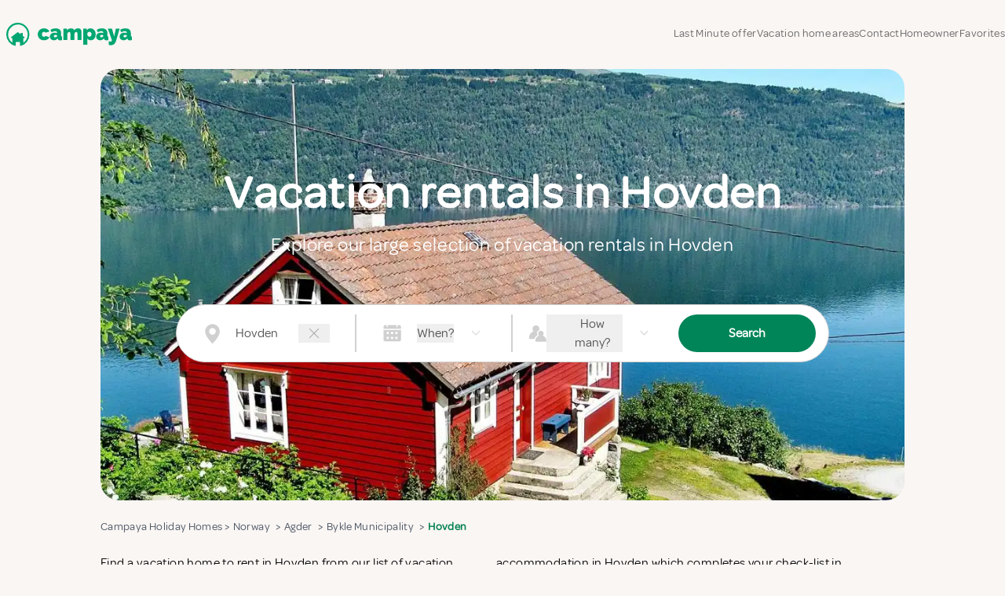

--- FILE ---
content_type: text/css
request_url: https://www.campaya.com/css/fonts/amicale.css?v=5uns79uRUjX4Qbiu8lNAR8QmBF_FACOiJrHfbhGh1Ss
body_size: -246
content:
@font-face {
    font-family: 'Amicale Light';
    src: url('Amicale-Light.woff2') format('woff2'),
        url('Amicale-Light.woff') format('woff');
    font-weight: 300;
    font-style: normal;
    font-display: swap;
}

@font-face {
    font-family: 'Amicale Bold';
    src: url('Amicale-Bold.woff2') format('woff2'),
        url('Amicale-Bold.woff') format('woff');
    font-weight: bold;
    font-style: normal;
    font-display: swap;
}

@font-face {
    font-family: 'Amicale Regular';
    src: url('Amicale-Regular.woff2') format('woff2'),
        url('Amicale-Regular.woff') format('woff');
    font-weight: normal;
    font-style: normal;
    font-display: swap;
}

/* test */


--- FILE ---
content_type: application/javascript
request_url: https://www.campaya.com/SPAs/Production/assets/Button.vue_vue_type_script_setup_true_lang-lvfC1eHj.js
body_size: 7414
content:
import{f as j,z as J,ap as ue,T as L,a4 as ee,ad as ce,E as q,G as X,aj as le,g as K,D as T,a9 as je,ag as fe,ah as de,A as he,as as Ae,u as D,b as ve,a3 as U,af as me,C as Le,x as ye,$ as pe,d as $e,j as Ne,o as Ve,q as Fe,O as ke,n as Me}from"./translation.service-MbrJiB_4.js";import{p as We,e as Ie,P as Te}from"./createLucideIcon-z5wfwJ9r.js";/*!
 * pinia v2.1.7
 * (c) 2023 Eduardo San Martin Morote
 * @license MIT
 */let ge;const G=e=>ge=e,we=Symbol();function Y(e){return e&&typeof e=="object"&&Object.prototype.toString.call(e)==="[object Object]"&&typeof e.toJSON!="function"}var B;(function(e){e.direct="direct",e.patchObject="patch object",e.patchFunction="patch function"})(B||(B={}));function wt(){const e=ue(!0),r=e.run(()=>j({}));let t=[],n=[];const o=le({install(s){G(o),o._a=s,s.provide(we,o),s.config.globalProperties.$pinia=o,n.forEach(a=>t.push(a)),n=[]},use(s){return this._a?t.push(s):n.push(s),this},_p:t,_a:null,_e:e,_s:new Map,state:r});return o}const be=()=>{};function re(e,r,t,n=be){e.push(r);const o=()=>{const s=e.indexOf(r);s>-1&&(e.splice(s,1),n())};return!t&&fe()&&de(o),o}function W(e,...r){e.slice().forEach(t=>{t(...r)})}const ze=e=>e();function Z(e,r){e instanceof Map&&r instanceof Map&&r.forEach((t,n)=>e.set(n,t)),e instanceof Set&&r instanceof Set&&r.forEach(e.add,e);for(const t in r){if(!r.hasOwnProperty(t))continue;const n=r[t],o=e[t];Y(o)&&Y(n)&&e.hasOwnProperty(t)&&!L(n)&&!ee(n)?e[t]=Z(o,n):e[t]=n}return e}const Re=Symbol();function De(e){return!Y(e)||!e.hasOwnProperty(Re)}const{assign:$}=Object;function Be(e){return!!(L(e)&&e.effect)}function Je(e,r,t,n){const{state:o,actions:s,getters:a}=r,i=t.state.value[e];let w;function c(){i||(t.state.value[e]=o?o():{});const l=X(t.state.value[e]);return $(l,s,Object.keys(a||{}).reduce((f,p)=>(f[p]=le(K(()=>{G(t);const g=t._s.get(e);return a[p].call(g,g)})),f),{}))}return w=Se(e,c,r,t,n,!0),w}function Se(e,r,t={},n,o,s){let a;const i=$({actions:{}},t),w={deep:!0};let c,l,f=[],p=[],g;const _=n.state.value[e];!s&&!_&&(n.state.value[e]={}),j({});let u;function d(S){let b;c=l=!1,typeof S=="function"?(S(n.state.value[e]),b={type:B.patchFunction,storeId:e,events:g}):(Z(n.state.value[e],S),b={type:B.patchObject,payload:S,storeId:e,events:g});const h=u=Symbol();q().then(()=>{u===h&&(c=!0)}),l=!0,W(f,b,n.state.value[e])}const v=s?function(){const{state:b}=t,h=b?b():{};this.$patch(E=>{$(E,h)})}:be;function m(){a.stop(),f=[],p=[],n._s.delete(e)}function y(S,b){return function(){G(n);const h=Array.from(arguments),E=[],x=[];function Pe(C){E.push(C)}function Ce(C){x.push(C)}W(p,{args:h,name:S,store:O,after:Pe,onError:Ce});let z;try{z=b.apply(this&&this.$id===e?this:O,h)}catch(C){throw W(x,C),C}return z instanceof Promise?z.then(C=>(W(E,C),C)).catch(C=>(W(x,C),Promise.reject(C))):(W(E,z),z)}}const P={_p:n,$id:e,$onAction:re.bind(null,p),$patch:d,$reset:v,$subscribe(S,b={}){const h=re(f,S,b.detached,()=>E()),E=a.run(()=>T(()=>n.state.value[e],x=>{(b.flush==="sync"?l:c)&&S({storeId:e,type:B.direct,events:g},x)},$({},w,b)));return h},$dispose:m},O=J(P);n._s.set(e,O);const V=(n._a&&n._a.runWithContext||ze)(()=>n._e.run(()=>(a=ue()).run(r)));for(const S in V){const b=V[S];if(L(b)&&!Be(b)||ee(b))s||(_&&De(b)&&(L(b)?b.value=_[S]:Z(b,_[S])),n.state.value[e][S]=b);else if(typeof b=="function"){const h=y(S,b);V[S]=h,i.actions[S]=b}}return $(O,V),$(ce(O),V),Object.defineProperty(O,"$state",{get:()=>n.state.value[e],set:S=>{d(b=>{$(b,S)})}}),n._p.forEach(S=>{$(O,a.run(()=>S({store:O,app:n._a,pinia:n,options:i})))}),_&&s&&t.hydrate&&t.hydrate(O.$state,_),c=!0,l=!0,O}function bt(e,r,t){let n,o;const s=typeof r=="function";typeof e=="string"?(n=e,o=s?t:r):(o=e,n=e.id);function a(i,w){const c=Ae();return i=i||(c?he(we,null):null),i&&G(i),i=ge,i._s.has(n)||(s?Se(n,r,o,i):Je(n,o,i)),i._s.get(n)}return a.$id=n,a}function St(e){{e=ce(e);const r={};for(const t in e){const n=e[t];(L(n)||ee(n))&&(r[t]=je(e,t))}return r}}function te(e){return fe()?(de(e),!0):!1}const I=new WeakMap,Ke=(...e)=>{var r;const t=e[0],n=(r=U())==null?void 0:r.proxy;if(n==null)throw new Error("injectLocal must be called in setup");return I.has(n)&&t in I.get(n)?I.get(n)[t]:he(...e)},Ue=(e,r)=>{var t;const n=(t=U())==null?void 0:t.proxy;if(n==null)throw new Error("provideLocal must be called in setup");I.has(n)||I.set(n,Object.create(null));const o=I.get(n);o[e]=r,Le(e,r)};function _t(e,r){const t=Symbol(e.name||"InjectionState"),n=void 0;return[(...a)=>{const i=e(...a);return Ue(t,i),i},()=>Ke(t,n)]}function A(e){return typeof e=="function"?e():D(e)}function He(e){if(!L(e))return J(e);const r=new Proxy({},{get(t,n,o){return D(Reflect.get(e.value,n,o))},set(t,n,o){return L(e.value[n])&&!L(o)?e.value[n].value=o:e.value[n]=o,!0},deleteProperty(t,n){return Reflect.deleteProperty(e.value,n)},has(t,n){return Reflect.has(e.value,n)},ownKeys(){return Object.keys(e.value)},getOwnPropertyDescriptor(){return{enumerable:!0,configurable:!0}}});return J(r)}function Qe(e){return He(K(e))}function Et(e,...r){const t=r.flat(),n=t[0];return Qe(()=>Object.fromEntries(typeof n=="function"?Object.entries(X(e)).filter(([o,s])=>!n(A(s),o)):Object.entries(X(e)).filter(o=>!t.includes(o[0]))))}const ne=typeof window<"u"&&typeof document<"u";typeof WorkerGlobalScope<"u"&&globalThis instanceof WorkerGlobalScope;const qe=e=>typeof e<"u",Ge=Object.prototype.toString,Xe=e=>Ge.call(e)==="[object Object]",F=()=>{},Ye=Ze();function Ze(){var e,r;return ne&&((e=window==null?void 0:window.navigator)==null?void 0:e.userAgent)&&(/iP(?:ad|hone|od)/.test(window.navigator.userAgent)||((r=window==null?void 0:window.navigator)==null?void 0:r.maxTouchPoints)>2&&/iPad|Macintosh/.test(window==null?void 0:window.navigator.userAgent))}function et(e,r){function t(...n){return new Promise((o,s)=>{Promise.resolve(e(()=>r.apply(this,n),{fn:r,thisArg:this,args:n})).then(o).catch(s)})}return t}const _e=e=>e();function tt(e,r={}){let t,n,o=F;const s=i=>{clearTimeout(i),o(),o=F};return i=>{const w=A(e),c=A(r.maxWait);return t&&s(t),w<=0||c!==void 0&&c<=0?(n&&(s(n),n=null),Promise.resolve(i())):new Promise((l,f)=>{o=r.rejectOnCancel?f:l,c&&!n&&(n=setTimeout(()=>{t&&s(t),n=null,l(i())},c)),t=setTimeout(()=>{n&&s(n),n=null,l(i())},w)})}}function nt(e=_e){const r=j(!0);function t(){r.value=!1}function n(){r.value=!0}const o=(...s)=>{r.value&&e(...s)};return{isActive:me(r),pause:t,resume:n,eventFilter:o}}function rt(e){return U()}function Ee(e,r,t={}){const{eventFilter:n=_e,...o}=t;return T(e,et(n,r),o)}function Oe(e,r,t={}){const{eventFilter:n,...o}=t,{eventFilter:s,pause:a,resume:i,isActive:w}=nt(n);return{stop:Ee(e,r,{...o,eventFilter:s}),pause:a,resume:i,isActive:w}}function xe(e,r=!0,t){rt()?ve(e,t):r?e():q(e)}function Ot(e,r,t={}){const{debounce:n=0,maxWait:o=void 0,...s}=t;return Ee(e,r,{...s,eventFilter:tt(n,{maxWait:o})})}function xt(e,r,t){let n;L(t)?n={evaluating:t}:n={};const{lazy:o=!1,evaluating:s=void 0,shallow:a=!0,onError:i=F}=n,w=j(!o),c=a?ye(r):j(r);let l=0;return pe(async f=>{if(!w.value)return;l++;const p=l;let g=!1;s&&Promise.resolve().then(()=>{s.value=!0});try{const _=await e(u=>{f(()=>{s&&(s.value=!1),g||u()})});p===l&&(c.value=_)}catch(_){i(_)}finally{s&&p===l&&(s.value=!1),g=!0}}),o?K(()=>(w.value=!0,c.value)):c}const M=ne?window:void 0,ot=ne?window.document:void 0;function R(e){var r;const t=A(e);return(r=t==null?void 0:t.$el)!=null?r:t}function k(...e){let r,t,n,o;if(typeof e[0]=="string"||Array.isArray(e[0])?([t,n,o]=e,r=M):[r,t,n,o]=e,!r)return F;Array.isArray(t)||(t=[t]),Array.isArray(n)||(n=[n]);const s=[],a=()=>{s.forEach(l=>l()),s.length=0},i=(l,f,p,g)=>(l.addEventListener(f,p,g),()=>l.removeEventListener(f,p,g)),w=T(()=>[R(r),A(o)],([l,f])=>{if(a(),!l)return;const p=Xe(f)?{...f}:f;s.push(...t.flatMap(g=>n.map(_=>i(l,g,_,p))))},{immediate:!0,flush:"post"}),c=()=>{w(),a()};return te(c),c}let oe=!1;function Pt(e,r,t={}){const{window:n=M,ignore:o=[],capture:s=!0,detectIframe:a=!1}=t;if(!n)return F;Ye&&!oe&&(oe=!0,Array.from(n.document.body.children).forEach(u=>u.addEventListener("click",F)),n.document.documentElement.addEventListener("click",F));let i=!0;const w=u=>A(o).some(d=>{if(typeof d=="string")return Array.from(n.document.querySelectorAll(d)).some(v=>v===u.target||u.composedPath().includes(v));{const v=R(d);return v&&(u.target===v||u.composedPath().includes(v))}});function c(u){const d=A(u);return d&&d.$.subTree.shapeFlag===16}function l(u,d){const v=A(u),m=v.$.subTree&&v.$.subTree.children;return m==null||!Array.isArray(m)?!1:m.some(y=>y.el===d.target||d.composedPath().includes(y.el))}const f=u=>{const d=R(e);if(u.target!=null&&!(!(d instanceof Element)&&c(e)&&l(e,u))&&!(!d||d===u.target||u.composedPath().includes(d))){if(u.detail===0&&(i=!w(u)),!i){i=!0;return}r(u)}};let p=!1;const g=[k(n,"click",u=>{p||(p=!0,setTimeout(()=>{p=!1},0),f(u))},{passive:!0,capture:s}),k(n,"pointerdown",u=>{const d=R(e);i=!w(u)&&!!(d&&!u.composedPath().includes(d))},{passive:!0}),a&&k(n,"blur",u=>{setTimeout(()=>{var d;const v=R(e);((d=n.document.activeElement)==null?void 0:d.tagName)==="IFRAME"&&!(v!=null&&v.contains(n.document.activeElement))&&r(u)},0)})].filter(Boolean);return()=>g.forEach(u=>u())}function st(){const e=j(!1),r=U();return r&&ve(()=>{e.value=!0},r),e}function it(e){const r=st();return K(()=>(r.value,!!e()))}function Ct(e,r={}){const{window:t=M}=r,n=it(()=>t&&"matchMedia"in t&&typeof t.matchMedia=="function");let o;const s=j(!1),a=c=>{s.value=c.matches},i=()=>{o&&("removeEventListener"in o?o.removeEventListener("change",a):o.removeListener(a))},w=pe(()=>{n.value&&(i(),o=t.matchMedia(A(e)),"addEventListener"in o?o.addEventListener("change",a):o.addListener(a),s.value=o.matches)});return te(()=>{w(),i(),o=void 0}),s}function at(e){return JSON.parse(JSON.stringify(e))}const H=typeof globalThis<"u"?globalThis:typeof window<"u"?window:typeof global<"u"?global:typeof self<"u"?self:{},Q="__vueuse_ssr_handlers__",ut=ct();function ct(){return Q in H||(H[Q]=H[Q]||{}),H[Q]}function lt(e,r){return ut[e]||r}function ft(e){return e==null?"any":e instanceof Set?"set":e instanceof Map?"map":e instanceof Date?"date":typeof e=="boolean"?"boolean":typeof e=="string"?"string":typeof e=="object"?"object":Number.isNaN(e)?"any":"number"}const dt={boolean:{read:e=>e==="true",write:e=>String(e)},object:{read:e=>JSON.parse(e),write:e=>JSON.stringify(e)},number:{read:e=>Number.parseFloat(e),write:e=>String(e)},any:{read:e=>e,write:e=>String(e)},string:{read:e=>e,write:e=>String(e)},map:{read:e=>new Map(JSON.parse(e)),write:e=>JSON.stringify(Array.from(e.entries()))},set:{read:e=>new Set(JSON.parse(e)),write:e=>JSON.stringify(Array.from(e))},date:{read:e=>new Date(e),write:e=>e.toISOString()}},se="vueuse-storage";function ht(e,r,t,n={}){var o;const{flush:s="pre",deep:a=!0,listenToStorageChanges:i=!0,writeDefaults:w=!0,mergeDefaults:c=!1,shallow:l,window:f=M,eventFilter:p,onError:g=h=>{console.error(h)},initOnMounted:_}=n,u=(l?ye:j)(typeof r=="function"?r():r);if(!t)try{t=lt("getDefaultStorage",()=>{var h;return(h=M)==null?void 0:h.localStorage})()}catch(h){g(h)}if(!t)return u;const d=A(r),v=ft(d),m=(o=n.serializer)!=null?o:dt[v],{pause:y,resume:P}=Oe(u,()=>N(u.value),{flush:s,deep:a,eventFilter:p});f&&i&&xe(()=>{t instanceof Storage?k(f,"storage",S):k(f,se,b),_&&S()}),_||S();function O(h,E){if(f){const x={key:e,oldValue:h,newValue:E,storageArea:t};f.dispatchEvent(t instanceof Storage?new StorageEvent("storage",x):new CustomEvent(se,{detail:x}))}}function N(h){try{const E=t.getItem(e);if(h==null)O(E,null),t.removeItem(e);else{const x=m.write(h);E!==x&&(t.setItem(e,x),O(E,x))}}catch(E){g(E)}}function V(h){const E=h?h.newValue:t.getItem(e);if(E==null)return w&&d!=null&&t.setItem(e,m.write(d)),d;if(!h&&c){const x=m.read(E);return typeof c=="function"?c(x,d):v==="object"&&!Array.isArray(x)?{...d,...x}:x}else return typeof E!="string"?E:m.read(E)}function S(h){if(!(h&&h.storageArea!==t)){if(h&&h.key==null){u.value=d;return}if(!(h&&h.key!==e)){y();try{(h==null?void 0:h.newValue)!==m.write(u.value)&&(u.value=V(h))}catch(E){g(E)}finally{h?q(P):P()}}}}function b(h){S(h.detail)}return u}function jt(e,r,t={}){const{window:n=M}=t;return ht(e,r,n==null?void 0:n.sessionStorage,t)}let vt=0;function At(e,r={}){const t=j(!1),{document:n=ot,immediate:o=!0,manual:s=!1,id:a=`vueuse_styletag_${++vt}`}=r,i=j(e);let w=()=>{};const c=()=>{if(!n)return;const f=n.getElementById(a)||n.createElement("style");f.isConnected||(f.id=a,r.media&&(f.media=r.media),n.head.appendChild(f)),!t.value&&(w=T(i,p=>{f.textContent=p},{immediate:!0}),t.value=!0)},l=()=>{!n||!t.value||(w(),n.head.removeChild(n.getElementById(a)),t.value=!1)};return o&&!s&&xe(c),s||te(l),{id:a,css:i,unload:l,load:c,isLoaded:me(t)}}function Lt(e="history",r={}){const{initialValue:t={},removeNullishValues:n=!0,removeFalsyValues:o=!1,write:s=!0,window:a=M}=r;if(!a)return J(t);const i=J({});function w(){if(e==="history")return a.location.search||"";if(e==="hash"){const v=a.location.hash||"",m=v.indexOf("?");return m>0?v.slice(m):""}else return(a.location.hash||"").replace(/^#/,"")}function c(v){const m=v.toString();if(e==="history")return`${m?`?${m}`:""}${a.location.hash||""}`;if(e==="hash-params")return`${a.location.search||""}${m?`#${m}`:""}`;const y=a.location.hash||"#",P=y.indexOf("?");return P>0?`${a.location.search||""}${y.slice(0,P)}${m?`?${m}`:""}`:`${a.location.search||""}${y}${m?`?${m}`:""}`}function l(){return new URLSearchParams(w())}function f(v){const m=new Set(Object.keys(i));for(const y of v.keys()){const P=v.getAll(y);i[y]=P.length>1?P:v.get(y)||"",m.delete(y)}Array.from(m).forEach(y=>delete i[y])}const{pause:p,resume:g}=Oe(i,()=>{const v=new URLSearchParams("");Object.keys(i).forEach(m=>{const y=i[m];Array.isArray(y)?y.forEach(P=>v.append(m,P)):n&&y==null||o&&!y?v.delete(m):v.set(m,y)}),_(v)},{deep:!0});function _(v,m){p(),m&&f(v),a.history.replaceState(a.history.state,a.document.title,a.location.pathname+c(v)),g()}function u(){s&&_(l(),!0)}k(a,"popstate",u,!1),e!=="history"&&k(a,"hashchange",u,!1);const d=l();return d.keys().next().value?f(d):Object.assign(i,t),i}function $t(e,r,t,n={}){var o,s,a;const{clone:i=!1,passive:w=!1,eventName:c,deep:l=!1,defaultValue:f,shouldEmit:p}=n,g=U(),_=t||(g==null?void 0:g.emit)||((o=g==null?void 0:g.$emit)==null?void 0:o.bind(g))||((a=(s=g==null?void 0:g.proxy)==null?void 0:s.$emit)==null?void 0:a.bind(g==null?void 0:g.proxy));let u=c;u=u||`update:${r.toString()}`;const d=y=>i?typeof i=="function"?i(y):at(y):y,v=()=>qe(e[r])?d(e[r]):f,m=y=>{p?p(y)&&_(u,y):_(u,y)};if(w){const y=v(),P=j(y);let O=!1;return T(()=>e[r],N=>{O||(O=!0,P.value=d(N),q(()=>O=!1))}),T(P,N=>{!O&&(N!==e[r]||l)&&m(N)},{deep:l}),P}else return K({get(){return v()},set(y){m(y)}})}const ie=e=>typeof e=="boolean"?`${e}`:e===0?"0":e,ae=We,mt=(e,r)=>t=>{var n;if((r==null?void 0:r.variants)==null)return ae(e,t==null?void 0:t.class,t==null?void 0:t.className);const{variants:o,defaultVariants:s}=r,a=Object.keys(o).map(c=>{const l=t==null?void 0:t[c],f=s==null?void 0:s[c];if(l===null)return null;const p=ie(l)||ie(f);return o[c][p]}),i=t&&Object.entries(t).reduce((c,l)=>{let[f,p]=l;return p===void 0||(c[f]=p),c},{}),w=r==null||(n=r.compoundVariants)===null||n===void 0?void 0:n.reduce((c,l)=>{let{class:f,className:p,...g}=l;return Object.entries(g).every(_=>{let[u,d]=_;return Array.isArray(d)?d.includes({...s,...i}[u]):{...s,...i}[u]===d})?[...c,f,p]:c},[]);return ae(e,a,w,t==null?void 0:t.class,t==null?void 0:t.className)},yt=mt("inline-flex items-center justify-center gap-2 whitespace-nowrap rounded-md text-sm font-medium ring-offset-background transition-colors focus-visible:outline-none focus-visible:ring-2 focus-visible:ring-ring focus-visible:ring-offset-2 disabled:pointer-events-none disabled:opacity-50 [&_svg]:pointer-events-none [&_svg]:size-4 [&_svg]:shrink-0",{variants:{variant:{default:"bg-primary text-primary-foreground hover:bg-primary/90 rounded-full",destructive:"bg-destructive text-destructive-foreground hover:bg-destructive/90 rounded-full",outline:"border border-input bg-background hover:bg-accent hover:text-accent-foreground rounded-full",secondary:"bg-secondary text-secondary-foreground hover:bg-secondary/80 rounded-full",ghost:"hover:bg-accent hover:text-accent-foreground rounded-full",link:"text-primary underline-offset-4 hover:underline rounded-full",black:"bg-black text-white hover:bg-neutral-800 rounded-full",underline:"text-primary-light underline-offset-4 underline hover:text-primary"},size:{default:"h-10 px-4 py-2",xs:"h-7 rounded px-2",sm:"h-9 rounded-md px-3",lg:"h-11 rounded-md px-8",icon:"h-10 w-10",iconMd:"h-9 w-9",iconSm:"h-7 w-7",iconSmShort:"h-fit py-0.5 w-7 rounded-sm"}},defaultVariants:{variant:"default",size:"default"}}),Nt=$e({__name:"Button",props:{variant:{},size:{},class:{},asChild:{type:Boolean},as:{default:"button"}},setup(e){const r=e;return(t,n)=>(Ve(),Ne(D(Te),{as:t.as,"as-child":t.asChild,class:Me(D(Ie)(D(yt)({variant:t.variant,size:t.size}),r.class))},{default:Fe(()=>[ke(t.$slots,"default")]),_:3},8,["as","as-child","class"]))}});export{Nt as _,xt as a,At as b,wt as c,bt as d,Lt as e,jt as f,_t as g,mt as h,$t as i,Pt as o,Et as r,St as s,Ct as u,Ot as w};
//# sourceMappingURL=Button.vue_vue_type_script_setup_true_lang-lvfC1eHj.js.map


--- FILE ---
content_type: application/javascript
request_url: https://www.campaya.com/SPAs/Production/assets/translation.service-MbrJiB_4.js
body_size: 46976
content:
/**
* @vue/shared v3.5.21
* (c) 2018-present Yuxi (Evan) You and Vue contributors
* @license MIT
**/function zs(e){const t=Object.create(null);for(const s of e.split(","))t[s]=1;return s=>s in t}const Y={},Rt=[],Me=()=>{},yi=()=>!1,fs=e=>e.charCodeAt(0)===111&&e.charCodeAt(1)===110&&(e.charCodeAt(2)>122||e.charCodeAt(2)<97),tr=e=>e.startsWith("onUpdate:"),se=Object.assign,sr=(e,t)=>{const s=e.indexOf(t);s>-1&&e.splice(s,1)},ll=Object.prototype.hasOwnProperty,z=(e,t)=>ll.call(e,t),H=Array.isArray,Ot=e=>kt(e)==="[object Map]",Tt=e=>kt(e)==="[object Set]",Nr=e=>kt(e)==="[object Date]",cl=e=>kt(e)==="[object RegExp]",G=e=>typeof e=="function",oe=e=>typeof e=="string",Ve=e=>typeof e=="symbol",te=e=>e!==null&&typeof e=="object",nr=e=>(te(e)||G(e))&&G(e.then)&&G(e.catch),vi=Object.prototype.toString,kt=e=>vi.call(e),fl=e=>kt(e).slice(8,-1),en=e=>kt(e)==="[object Object]",rr=e=>oe(e)&&e!=="NaN"&&e[0]!=="-"&&""+parseInt(e,10)===e,Pt=zs(",key,ref,ref_for,ref_key,onVnodeBeforeMount,onVnodeMounted,onVnodeBeforeUpdate,onVnodeUpdated,onVnodeBeforeUnmount,onVnodeUnmounted"),tn=e=>{const t=Object.create(null);return s=>t[s]||(t[s]=e(s))},al=/-\w/g,ve=tn(e=>e.replace(al,t=>t.slice(1).toUpperCase())),ul=/\B([A-Z])/g,Ae=tn(e=>e.replace(ul,"-$1").toLowerCase()),sn=tn(e=>e.charAt(0).toUpperCase()+e.slice(1)),ws=tn(e=>e?`on${sn(e)}`:""),Ce=(e,t)=>!Object.is(e,t),Nt=(e,...t)=>{for(let s=0;s<e.length;s++)e[s](...t)},Ti=(e,t,s,n=!1)=>{Object.defineProperty(e,t,{configurable:!0,enumerable:!1,writable:n,value:s})},Is=e=>{const t=parseFloat(e);return isNaN(t)?e:t},Fs=e=>{const t=oe(e)?Number(e):NaN;return isNaN(t)?e:t};let Mr;const nn=()=>Mr||(Mr=typeof globalThis<"u"?globalThis:typeof self<"u"?self:typeof window<"u"?window:typeof global<"u"?global:{}),hl="Infinity,undefined,NaN,isFinite,isNaN,parseFloat,parseInt,decodeURI,decodeURIComponent,encodeURI,encodeURIComponent,Math,Number,Date,Array,Object,Boolean,String,RegExp,Map,Set,JSON,Intl,BigInt,console,Error,Symbol",dl=zs(hl);function rn(e){if(H(e)){const t={};for(let s=0;s<e.length;s++){const n=e[s],r=oe(n)?ml(n):rn(n);if(r)for(const i in r)t[i]=r[i]}return t}else if(oe(e)||te(e))return e}const pl=/;(?![^(]*\))/g,gl=/:([^]+)/,_l=/\/\*[^]*?\*\//g;function ml(e){const t={};return e.replace(_l,"").split(pl).forEach(s=>{if(s){const n=s.split(gl);n.length>1&&(t[n[0].trim()]=n[1].trim())}}),t}function on(e){let t="";if(oe(e))t=e;else if(H(e))for(let s=0;s<e.length;s++){const n=on(e[s]);n&&(t+=n+" ")}else if(te(e))for(const s in e)e[s]&&(t+=s+" ");return t.trim()}function ua(e){if(!e)return null;let{class:t,style:s}=e;return t&&!oe(t)&&(e.class=on(t)),s&&(e.style=rn(s)),e}const bl="itemscope,allowfullscreen,formnovalidate,ismap,nomodule,novalidate,readonly",yl=zs(bl);function Ci(e){return!!e||e===""}function vl(e,t){if(e.length!==t.length)return!1;let s=!0;for(let n=0;s&&n<e.length;n++)s=lt(e[n],t[n]);return s}function lt(e,t){if(e===t)return!0;let s=Nr(e),n=Nr(t);if(s||n)return s&&n?e.getTime()===t.getTime():!1;if(s=Ve(e),n=Ve(t),s||n)return e===t;if(s=H(e),n=H(t),s||n)return s&&n?vl(e,t):!1;if(s=te(e),n=te(t),s||n){if(!s||!n)return!1;const r=Object.keys(e).length,i=Object.keys(t).length;if(r!==i)return!1;for(const o in e){const l=e.hasOwnProperty(o),c=t.hasOwnProperty(o);if(l&&!c||!l&&c||!lt(e[o],t[o]))return!1}}return String(e)===String(t)}function ln(e,t){return e.findIndex(s=>lt(s,t))}const Ei=e=>!!(e&&e.__v_isRef===!0),Tl=e=>oe(e)?e:e==null?"":H(e)||te(e)&&(e.toString===vi||!G(e.toString))?Ei(e)?Tl(e.value):JSON.stringify(e,xi,2):String(e),xi=(e,t)=>Ei(t)?xi(e,t.value):Ot(t)?{[`Map(${t.size})`]:[...t.entries()].reduce((s,[n,r],i)=>(s[Tn(n,i)+" =>"]=r,s),{})}:Tt(t)?{[`Set(${t.size})`]:[...t.values()].map(s=>Tn(s))}:Ve(t)?Tn(t):te(t)&&!H(t)&&!en(t)?String(t):t,Tn=(e,t="")=>{var s;return Ve(e)?`Symbol(${(s=e.description)!=null?s:t})`:e};function Cl(e){return e==null?"initial":typeof e=="string"?e===""?" ":e:String(e)}/**
* @vue/reactivity v3.5.21
* (c) 2018-present Yuxi (Evan) You and Vue contributors
* @license MIT
**/let me;class Si{constructor(t=!1){this.detached=t,this._active=!0,this._on=0,this.effects=[],this.cleanups=[],this._isPaused=!1,this.parent=me,!t&&me&&(this.index=(me.scopes||(me.scopes=[])).push(this)-1)}get active(){return this._active}pause(){if(this._active){this._isPaused=!0;let t,s;if(this.scopes)for(t=0,s=this.scopes.length;t<s;t++)this.scopes[t].pause();for(t=0,s=this.effects.length;t<s;t++)this.effects[t].pause()}}resume(){if(this._active&&this._isPaused){this._isPaused=!1;let t,s;if(this.scopes)for(t=0,s=this.scopes.length;t<s;t++)this.scopes[t].resume();for(t=0,s=this.effects.length;t<s;t++)this.effects[t].resume()}}run(t){if(this._active){const s=me;try{return me=this,t()}finally{me=s}}}on(){++this._on===1&&(this.prevScope=me,me=this)}off(){this._on>0&&--this._on===0&&(me=this.prevScope,this.prevScope=void 0)}stop(t){if(this._active){this._active=!1;let s,n;for(s=0,n=this.effects.length;s<n;s++)this.effects[s].stop();for(this.effects.length=0,s=0,n=this.cleanups.length;s<n;s++)this.cleanups[s]();if(this.cleanups.length=0,this.scopes){for(s=0,n=this.scopes.length;s<n;s++)this.scopes[s].stop(!0);this.scopes.length=0}if(!this.detached&&this.parent&&!t){const r=this.parent.scopes.pop();r&&r!==this&&(this.parent.scopes[this.index]=r,r.index=this.index)}this.parent=void 0}}}function ha(e){return new Si(e)}function El(){return me}function da(e,t=!1){me&&me.cleanups.push(e)}let ie;const Cn=new WeakSet;class Ls{constructor(t){this.fn=t,this.deps=void 0,this.depsTail=void 0,this.flags=5,this.next=void 0,this.cleanup=void 0,this.scheduler=void 0,me&&me.active&&me.effects.push(this)}pause(){this.flags|=64}resume(){this.flags&64&&(this.flags&=-65,Cn.has(this)&&(Cn.delete(this),this.trigger()))}notify(){this.flags&2&&!(this.flags&32)||this.flags&8||Ai(this)}run(){if(!(this.flags&1))return this.fn();this.flags|=2,Ir(this),Ri(this);const t=ie,s=He;ie=this,He=!0;try{return this.fn()}finally{Oi(this),ie=t,He=s,this.flags&=-3}}stop(){if(this.flags&1){for(let t=this.deps;t;t=t.nextDep)lr(t);this.deps=this.depsTail=void 0,Ir(this),this.onStop&&this.onStop(),this.flags&=-2}}trigger(){this.flags&64?Cn.add(this):this.scheduler?this.scheduler():this.runIfDirty()}runIfDirty(){Ln(this)&&this.run()}get dirty(){return Ln(this)}}let wi=0,Yt,Xt;function Ai(e,t=!1){if(e.flags|=8,t){e.next=Xt,Xt=e;return}e.next=Yt,Yt=e}function ir(){wi++}function or(){if(--wi>0)return;if(Xt){let t=Xt;for(Xt=void 0;t;){const s=t.next;t.next=void 0,t.flags&=-9,t=s}}let e;for(;Yt;){let t=Yt;for(Yt=void 0;t;){const s=t.next;if(t.next=void 0,t.flags&=-9,t.flags&1)try{t.trigger()}catch(n){e||(e=n)}t=s}}if(e)throw e}function Ri(e){for(let t=e.deps;t;t=t.nextDep)t.version=-1,t.prevActiveLink=t.dep.activeLink,t.dep.activeLink=t}function Oi(e){let t,s=e.depsTail,n=s;for(;n;){const r=n.prevDep;n.version===-1?(n===s&&(s=r),lr(n),xl(n)):t=n,n.dep.activeLink=n.prevActiveLink,n.prevActiveLink=void 0,n=r}e.deps=t,e.depsTail=s}function Ln(e){for(let t=e.deps;t;t=t.nextDep)if(t.dep.version!==t.version||t.dep.computed&&(Pi(t.dep.computed)||t.dep.version!==t.version))return!0;return!!e._dirty}function Pi(e){if(e.flags&4&&!(e.flags&16)||(e.flags&=-17,e.globalVersion===ss)||(e.globalVersion=ss,!e.isSSR&&e.flags&128&&(!e.deps&&!e._dirty||!Ln(e))))return;e.flags|=2;const t=e.dep,s=ie,n=He;ie=e,He=!0;try{Ri(e);const r=e.fn(e._value);(t.version===0||Ce(r,e._value))&&(e.flags|=128,e._value=r,t.version++)}catch(r){throw t.version++,r}finally{ie=s,He=n,Oi(e),e.flags&=-3}}function lr(e,t=!1){const{dep:s,prevSub:n,nextSub:r}=e;if(n&&(n.nextSub=r,e.prevSub=void 0),r&&(r.prevSub=n,e.nextSub=void 0),s.subs===e&&(s.subs=n,!n&&s.computed)){s.computed.flags&=-5;for(let i=s.computed.deps;i;i=i.nextDep)lr(i,!0)}!t&&!--s.sc&&s.map&&s.map.delete(s.key)}function xl(e){const{prevDep:t,nextDep:s}=e;t&&(t.nextDep=s,e.prevDep=void 0),s&&(s.prevDep=t,e.nextDep=void 0)}function pa(e,t){e.effect instanceof Ls&&(e=e.effect.fn);const s=new Ls(e);t&&se(s,t);try{s.run()}catch(r){throw s.stop(),r}const n=s.run.bind(s);return n.effect=s,n}function ga(e){e.effect.stop()}let He=!0;const Ni=[];function Qe(){Ni.push(He),He=!1}function Ze(){const e=Ni.pop();He=e===void 0?!0:e}function Ir(e){const{cleanup:t}=e;if(e.cleanup=void 0,t){const s=ie;ie=void 0;try{t()}finally{ie=s}}}let ss=0;class Sl{constructor(t,s){this.sub=t,this.dep=s,this.version=s.version,this.nextDep=this.prevDep=this.nextSub=this.prevSub=this.prevActiveLink=void 0}}class cn{constructor(t){this.computed=t,this.version=0,this.activeLink=void 0,this.subs=void 0,this.map=void 0,this.key=void 0,this.sc=0,this.__v_skip=!0}track(t){if(!ie||!He||ie===this.computed)return;let s=this.activeLink;if(s===void 0||s.sub!==ie)s=this.activeLink=new Sl(ie,this),ie.deps?(s.prevDep=ie.depsTail,ie.depsTail.nextDep=s,ie.depsTail=s):ie.deps=ie.depsTail=s,Mi(s);else if(s.version===-1&&(s.version=this.version,s.nextDep)){const n=s.nextDep;n.prevDep=s.prevDep,s.prevDep&&(s.prevDep.nextDep=n),s.prevDep=ie.depsTail,s.nextDep=void 0,ie.depsTail.nextDep=s,ie.depsTail=s,ie.deps===s&&(ie.deps=n)}return s}trigger(t){this.version++,ss++,this.notify(t)}notify(t){ir();try{for(let s=this.subs;s;s=s.prevSub)s.sub.notify()&&s.sub.dep.notify()}finally{or()}}}function Mi(e){if(e.dep.sc++,e.sub.flags&4){const t=e.dep.computed;if(t&&!e.dep.subs){t.flags|=20;for(let n=t.deps;n;n=n.nextDep)Mi(n)}const s=e.dep.subs;s!==e&&(e.prevSub=s,s&&(s.nextSub=e)),e.dep.subs=e}}const Ds=new WeakMap,gt=Symbol(""),Dn=Symbol(""),ns=Symbol("");function be(e,t,s){if(He&&ie){let n=Ds.get(e);n||Ds.set(e,n=new Map);let r=n.get(s);r||(n.set(s,r=new cn),r.map=n,r.key=s),r.track()}}function Je(e,t,s,n,r,i){const o=Ds.get(e);if(!o){ss++;return}const l=c=>{c&&c.trigger()};if(ir(),t==="clear")o.forEach(l);else{const c=H(e),u=c&&rr(s);if(c&&s==="length"){const f=Number(n);o.forEach((h,_)=>{(_==="length"||_===ns||!Ve(_)&&_>=f)&&l(h)})}else switch((s!==void 0||o.has(void 0))&&l(o.get(s)),u&&l(o.get(ns)),t){case"add":c?u&&l(o.get("length")):(l(o.get(gt)),Ot(e)&&l(o.get(Dn)));break;case"delete":c||(l(o.get(gt)),Ot(e)&&l(o.get(Dn)));break;case"set":Ot(e)&&l(o.get(gt));break}}or()}function wl(e,t){const s=Ds.get(e);return s&&s.get(t)}function Et(e){const t=Q(e);return t===e?t:(be(t,"iterate",ns),Ie(e)?t:t.map(he))}function fn(e){return be(e=Q(e),"iterate",ns),e}const Al={__proto__:null,[Symbol.iterator](){return En(this,Symbol.iterator,he)},concat(...e){return Et(this).concat(...e.map(t=>H(t)?Et(t):t))},entries(){return En(this,"entries",e=>(e[1]=he(e[1]),e))},every(e,t){return We(this,"every",e,t,void 0,arguments)},filter(e,t){return We(this,"filter",e,t,s=>s.map(he),arguments)},find(e,t){return We(this,"find",e,t,he,arguments)},findIndex(e,t){return We(this,"findIndex",e,t,void 0,arguments)},findLast(e,t){return We(this,"findLast",e,t,he,arguments)},findLastIndex(e,t){return We(this,"findLastIndex",e,t,void 0,arguments)},forEach(e,t){return We(this,"forEach",e,t,void 0,arguments)},includes(...e){return xn(this,"includes",e)},indexOf(...e){return xn(this,"indexOf",e)},join(e){return Et(this).join(e)},lastIndexOf(...e){return xn(this,"lastIndexOf",e)},map(e,t){return We(this,"map",e,t,void 0,arguments)},pop(){return jt(this,"pop")},push(...e){return jt(this,"push",e)},reduce(e,...t){return Fr(this,"reduce",e,t)},reduceRight(e,...t){return Fr(this,"reduceRight",e,t)},shift(){return jt(this,"shift")},some(e,t){return We(this,"some",e,t,void 0,arguments)},splice(...e){return jt(this,"splice",e)},toReversed(){return Et(this).toReversed()},toSorted(e){return Et(this).toSorted(e)},toSpliced(...e){return Et(this).toSpliced(...e)},unshift(...e){return jt(this,"unshift",e)},values(){return En(this,"values",he)}};function En(e,t,s){const n=fn(e),r=n[t]();return n!==e&&!Ie(e)&&(r._next=r.next,r.next=()=>{const i=r._next();return i.value&&(i.value=s(i.value)),i}),r}const Rl=Array.prototype;function We(e,t,s,n,r,i){const o=fn(e),l=o!==e&&!Ie(e),c=o[t];if(c!==Rl[t]){const h=c.apply(e,i);return l?he(h):h}let u=s;o!==e&&(l?u=function(h,_){return s.call(this,he(h),_,e)}:s.length>2&&(u=function(h,_){return s.call(this,h,_,e)}));const f=c.call(o,u,n);return l&&r?r(f):f}function Fr(e,t,s,n){const r=fn(e);let i=s;return r!==e&&(Ie(e)?s.length>3&&(i=function(o,l,c){return s.call(this,o,l,c,e)}):i=function(o,l,c){return s.call(this,o,he(l),c,e)}),r[t](i,...n)}function xn(e,t,s){const n=Q(e);be(n,"iterate",ns);const r=n[t](...s);return(r===-1||r===!1)&&cr(s[0])?(s[0]=Q(s[0]),n[t](...s)):r}function jt(e,t,s=[]){Qe(),ir();const n=Q(e)[t].apply(e,s);return or(),Ze(),n}const Ol=zs("__proto__,__v_isRef,__isVue"),Ii=new Set(Object.getOwnPropertyNames(Symbol).filter(e=>e!=="arguments"&&e!=="caller").map(e=>Symbol[e]).filter(Ve));function Pl(e){Ve(e)||(e=String(e));const t=Q(this);return be(t,"has",e),t.hasOwnProperty(e)}class Fi{constructor(t=!1,s=!1){this._isReadonly=t,this._isShallow=s}get(t,s,n){if(s==="__v_skip")return t.__v_skip;const r=this._isReadonly,i=this._isShallow;if(s==="__v_isReactive")return!r;if(s==="__v_isReadonly")return r;if(s==="__v_isShallow")return i;if(s==="__v_raw")return n===(r?i?Bi:ki:i?Vi:Hi).get(t)||Object.getPrototypeOf(t)===Object.getPrototypeOf(n)?t:void 0;const o=H(t);if(!r){let c;if(o&&(c=Al[s]))return c;if(s==="hasOwnProperty")return Pl}const l=Reflect.get(t,s,ue(t)?t:n);return(Ve(s)?Ii.has(s):Ol(s))||(r||be(t,"get",s),i)?l:ue(l)?o&&rr(s)?l:l.value:te(l)?r?Ui(l):un(l):l}}class Li extends Fi{constructor(t=!1){super(!1,t)}set(t,s,n,r){let i=t[s];if(!this._isShallow){const c=ct(i);if(!Ie(n)&&!ct(n)&&(i=Q(i),n=Q(n)),!H(t)&&ue(i)&&!ue(n))return c||(i.value=n),!0}const o=H(t)&&rr(s)?Number(s)<t.length:z(t,s),l=Reflect.set(t,s,n,ue(t)?t:r);return t===Q(r)&&(o?Ce(n,i)&&Je(t,"set",s,n):Je(t,"add",s,n)),l}deleteProperty(t,s){const n=z(t,s);t[s];const r=Reflect.deleteProperty(t,s);return r&&n&&Je(t,"delete",s,void 0),r}has(t,s){const n=Reflect.has(t,s);return(!Ve(s)||!Ii.has(s))&&be(t,"has",s),n}ownKeys(t){return be(t,"iterate",H(t)?"length":gt),Reflect.ownKeys(t)}}class Di extends Fi{constructor(t=!1){super(!0,t)}set(t,s){return!0}deleteProperty(t,s){return!0}}const Nl=new Li,Ml=new Di,Il=new Li(!0),Fl=new Di(!0),Hn=e=>e,_s=e=>Reflect.getPrototypeOf(e);function Ll(e,t,s){return function(...n){const r=this.__v_raw,i=Q(r),o=Ot(i),l=e==="entries"||e===Symbol.iterator&&o,c=e==="keys"&&o,u=r[e](...n),f=s?Hn:t?Hs:he;return!t&&be(i,"iterate",c?Dn:gt),{next(){const{value:h,done:_}=u.next();return _?{value:h,done:_}:{value:l?[f(h[0]),f(h[1])]:f(h),done:_}},[Symbol.iterator](){return this}}}}function ms(e){return function(...t){return e==="delete"?!1:e==="clear"?void 0:this}}function Dl(e,t){const s={get(r){const i=this.__v_raw,o=Q(i),l=Q(r);e||(Ce(r,l)&&be(o,"get",r),be(o,"get",l));const{has:c}=_s(o),u=t?Hn:e?Hs:he;if(c.call(o,r))return u(i.get(r));if(c.call(o,l))return u(i.get(l));i!==o&&i.get(r)},get size(){const r=this.__v_raw;return!e&&be(Q(r),"iterate",gt),r.size},has(r){const i=this.__v_raw,o=Q(i),l=Q(r);return e||(Ce(r,l)&&be(o,"has",r),be(o,"has",l)),r===l?i.has(r):i.has(r)||i.has(l)},forEach(r,i){const o=this,l=o.__v_raw,c=Q(l),u=t?Hn:e?Hs:he;return!e&&be(c,"iterate",gt),l.forEach((f,h)=>r.call(i,u(f),u(h),o))}};return se(s,e?{add:ms("add"),set:ms("set"),delete:ms("delete"),clear:ms("clear")}:{add(r){!t&&!Ie(r)&&!ct(r)&&(r=Q(r));const i=Q(this);return _s(i).has.call(i,r)||(i.add(r),Je(i,"add",r,r)),this},set(r,i){!t&&!Ie(i)&&!ct(i)&&(i=Q(i));const o=Q(this),{has:l,get:c}=_s(o);let u=l.call(o,r);u||(r=Q(r),u=l.call(o,r));const f=c.call(o,r);return o.set(r,i),u?Ce(i,f)&&Je(o,"set",r,i):Je(o,"add",r,i),this},delete(r){const i=Q(this),{has:o,get:l}=_s(i);let c=o.call(i,r);c||(r=Q(r),c=o.call(i,r)),l&&l.call(i,r);const u=i.delete(r);return c&&Je(i,"delete",r,void 0),u},clear(){const r=Q(this),i=r.size!==0,o=r.clear();return i&&Je(r,"clear",void 0,void 0),o}}),["keys","values","entries",Symbol.iterator].forEach(r=>{s[r]=Ll(r,e,t)}),s}function an(e,t){const s=Dl(e,t);return(n,r,i)=>r==="__v_isReactive"?!e:r==="__v_isReadonly"?e:r==="__v_raw"?n:Reflect.get(z(s,r)&&r in n?s:n,r,i)}const Hl={get:an(!1,!1)},Vl={get:an(!1,!0)},kl={get:an(!0,!1)},Bl={get:an(!0,!0)},Hi=new WeakMap,Vi=new WeakMap,ki=new WeakMap,Bi=new WeakMap;function Ul(e){switch(e){case"Object":case"Array":return 1;case"Map":case"Set":case"WeakMap":case"WeakSet":return 2;default:return 0}}function $l(e){return e.__v_skip||!Object.isExtensible(e)?0:Ul(fl(e))}function un(e){return ct(e)?e:hn(e,!1,Nl,Hl,Hi)}function jl(e){return hn(e,!1,Il,Vl,Vi)}function Ui(e){return hn(e,!0,Ml,kl,ki)}function _a(e){return hn(e,!0,Fl,Bl,Bi)}function hn(e,t,s,n,r){if(!te(e)||e.__v_raw&&!(t&&e.__v_isReactive))return e;const i=$l(e);if(i===0)return e;const o=r.get(e);if(o)return o;const l=new Proxy(e,i===2?n:s);return r.set(e,l),l}function _t(e){return ct(e)?_t(e.__v_raw):!!(e&&e.__v_isReactive)}function ct(e){return!!(e&&e.__v_isReadonly)}function Ie(e){return!!(e&&e.__v_isShallow)}function cr(e){return e?!!e.__v_raw:!1}function Q(e){const t=e&&e.__v_raw;return t?Q(t):e}function Kl(e){return!z(e,"__v_skip")&&Object.isExtensible(e)&&Ti(e,"__v_skip",!0),e}const he=e=>te(e)?un(e):e,Hs=e=>te(e)?Ui(e):e;function ue(e){return e?e.__v_isRef===!0:!1}function As(e){return $i(e,!1)}function Wl(e){return $i(e,!0)}function $i(e,t){return ue(e)?e:new Gl(e,t)}class Gl{constructor(t,s){this.dep=new cn,this.__v_isRef=!0,this.__v_isShallow=!1,this._rawValue=s?t:Q(t),this._value=s?t:he(t),this.__v_isShallow=s}get value(){return this.dep.track(),this._value}set value(t){const s=this._rawValue,n=this.__v_isShallow||Ie(t)||ct(t);t=n?t:Q(t),Ce(t,s)&&(this._rawValue=t,this._value=n?t:he(t),this.dep.trigger())}}function ma(e){e.dep&&e.dep.trigger()}function fr(e){return ue(e)?e.value:e}function ba(e){return G(e)?e():fr(e)}const ql={get:(e,t,s)=>t==="__v_raw"?e:fr(Reflect.get(e,t,s)),set:(e,t,s,n)=>{const r=e[t];return ue(r)&&!ue(s)?(r.value=s,!0):Reflect.set(e,t,s,n)}};function ji(e){return _t(e)?e:new Proxy(e,ql)}class Jl{constructor(t){this.__v_isRef=!0,this._value=void 0;const s=this.dep=new cn,{get:n,set:r}=t(s.track.bind(s),s.trigger.bind(s));this._get=n,this._set=r}get value(){return this._value=this._get()}set value(t){this._set(t)}}function Yl(e){return new Jl(e)}function ya(e){const t=H(e)?new Array(e.length):{};for(const s in e)t[s]=Ki(e,s);return t}class Xl{constructor(t,s,n){this._object=t,this._key=s,this._defaultValue=n,this.__v_isRef=!0,this._value=void 0}get value(){const t=this._object[this._key];return this._value=t===void 0?this._defaultValue:t}set value(t){this._object[this._key]=t}get dep(){return wl(Q(this._object),this._key)}}class Ql{constructor(t){this._getter=t,this.__v_isRef=!0,this.__v_isReadonly=!0,this._value=void 0}get value(){return this._value=this._getter()}}function va(e,t,s){return ue(e)?e:G(e)?new Ql(e):te(e)&&arguments.length>1?Ki(e,t,s):As(e)}function Ki(e,t,s){const n=e[t];return ue(n)?n:new Xl(e,t,s)}class Zl{constructor(t,s,n){this.fn=t,this.setter=s,this._value=void 0,this.dep=new cn(this),this.__v_isRef=!0,this.deps=void 0,this.depsTail=void 0,this.flags=16,this.globalVersion=ss-1,this.next=void 0,this.effect=this,this.__v_isReadonly=!s,this.isSSR=n}notify(){if(this.flags|=16,!(this.flags&8)&&ie!==this)return Ai(this,!0),!0}get value(){const t=this.dep.track();return Pi(this),t&&(t.version=this.dep.version),this._value}set value(t){this.setter&&this.setter(t)}}function zl(e,t,s=!1){let n,r;return G(e)?n=e:(n=e.get,r=e.set),new Zl(n,r,s)}const Ta={GET:"get",HAS:"has",ITERATE:"iterate"},Ca={SET:"set",ADD:"add",DELETE:"delete",CLEAR:"clear"},bs={},Vs=new WeakMap;let nt;function Ea(){return nt}function ec(e,t=!1,s=nt){if(s){let n=Vs.get(s);n||Vs.set(s,n=[]),n.push(e)}}function tc(e,t,s=Y){const{immediate:n,deep:r,once:i,scheduler:o,augmentJob:l,call:c}=s,u=g=>r?g:Ie(g)||r===!1||r===0?Ye(g,1):Ye(g);let f,h,_,b,C=!1,v=!1;if(ue(e)?(h=()=>e.value,C=Ie(e)):_t(e)?(h=()=>u(e),C=!0):H(e)?(v=!0,C=e.some(g=>_t(g)||Ie(g)),h=()=>e.map(g=>{if(ue(g))return g.value;if(_t(g))return u(g);if(G(g))return c?c(g,2):g()})):G(e)?t?h=c?()=>c(e,2):e:h=()=>{if(_){Qe();try{_()}finally{Ze()}}const g=nt;nt=f;try{return c?c(e,3,[b]):e(b)}finally{nt=g}}:h=Me,t&&r){const g=h,y=r===!0?1/0:r;h=()=>Ye(g(),y)}const k=El(),D=()=>{f.stop(),k&&k.active&&sr(k.effects,f)};if(i&&t){const g=t;t=(...y)=>{g(...y),D()}}let w=v?new Array(e.length).fill(bs):bs;const p=g=>{if(!(!(f.flags&1)||!f.dirty&&!g))if(t){const y=f.run();if(r||C||(v?y.some((O,L)=>Ce(O,w[L])):Ce(y,w))){_&&_();const O=nt;nt=f;try{const L=[y,w===bs?void 0:v&&w[0]===bs?[]:w,b];w=y,c?c(t,3,L):t(...L)}finally{nt=O}}}else f.run()};return l&&l(p),f=new Ls(h),f.scheduler=o?()=>o(p,!1):p,b=g=>ec(g,!1,f),_=f.onStop=()=>{const g=Vs.get(f);if(g){if(c)c(g,4);else for(const y of g)y();Vs.delete(f)}},t?n?p(!0):w=f.run():o?o(p.bind(null,!0),!0):f.run(),D.pause=f.pause.bind(f),D.resume=f.resume.bind(f),D.stop=D,D}function Ye(e,t=1/0,s){if(t<=0||!te(e)||e.__v_skip||(s=s||new Map,(s.get(e)||0)>=t))return e;if(s.set(e,t),t--,ue(e))Ye(e.value,t,s);else if(H(e))for(let n=0;n<e.length;n++)Ye(e[n],t,s);else if(Tt(e)||Ot(e))e.forEach(n=>{Ye(n,t,s)});else if(en(e)){for(const n in e)Ye(e[n],t,s);for(const n of Object.getOwnPropertySymbols(e))Object.prototype.propertyIsEnumerable.call(e,n)&&Ye(e[n],t,s)}return e}/**
* @vue/runtime-core v3.5.21
* (c) 2018-present Yuxi (Evan) You and Vue contributors
* @license MIT
**/const Wi=[];function sc(e){Wi.push(e)}function nc(){Wi.pop()}function xa(e,t){}const Sa={SETUP_FUNCTION:0,0:"SETUP_FUNCTION",RENDER_FUNCTION:1,1:"RENDER_FUNCTION",NATIVE_EVENT_HANDLER:5,5:"NATIVE_EVENT_HANDLER",COMPONENT_EVENT_HANDLER:6,6:"COMPONENT_EVENT_HANDLER",VNODE_HOOK:7,7:"VNODE_HOOK",DIRECTIVE_HOOK:8,8:"DIRECTIVE_HOOK",TRANSITION_HOOK:9,9:"TRANSITION_HOOK",APP_ERROR_HANDLER:10,10:"APP_ERROR_HANDLER",APP_WARN_HANDLER:11,11:"APP_WARN_HANDLER",FUNCTION_REF:12,12:"FUNCTION_REF",ASYNC_COMPONENT_LOADER:13,13:"ASYNC_COMPONENT_LOADER",SCHEDULER:14,14:"SCHEDULER",COMPONENT_UPDATE:15,15:"COMPONENT_UPDATE",APP_UNMOUNT_CLEANUP:16,16:"APP_UNMOUNT_CLEANUP"},rc={sp:"serverPrefetch hook",bc:"beforeCreate hook",c:"created hook",bm:"beforeMount hook",m:"mounted hook",bu:"beforeUpdate hook",u:"updated",bum:"beforeUnmount hook",um:"unmounted hook",a:"activated hook",da:"deactivated hook",ec:"errorCaptured hook",rtc:"renderTracked hook",rtg:"renderTriggered hook",0:"setup function",1:"render function",2:"watcher getter",3:"watcher callback",4:"watcher cleanup function",5:"native event handler",6:"component event handler",7:"vnode hook",8:"directive hook",9:"transition hook",10:"app errorHandler",11:"app warnHandler",12:"ref function",13:"async component loader",14:"scheduler flush",15:"component update",16:"app unmount cleanup function"};function as(e,t,s,n){try{return n?e(...n):e()}catch(r){Bt(r,t,s)}}function ke(e,t,s,n){if(G(e)){const r=as(e,t,s,n);return r&&nr(r)&&r.catch(i=>{Bt(i,t,s)}),r}if(H(e)){const r=[];for(let i=0;i<e.length;i++)r.push(ke(e[i],t,s,n));return r}}function Bt(e,t,s,n=!0){const r=t?t.vnode:null,{errorHandler:i,throwUnhandledErrorInProduction:o}=t&&t.appContext.config||Y;if(t){let l=t.parent;const c=t.proxy,u=`https://vuejs.org/error-reference/#runtime-${s}`;for(;l;){const f=l.ec;if(f){for(let h=0;h<f.length;h++)if(f[h](e,c,u)===!1)return}l=l.parent}if(i){Qe(),as(i,null,10,[e,c,u]),Ze();return}}ic(e,s,r,n,o)}function ic(e,t,s,n=!0,r=!1){if(r)throw e;console.error(e)}const Ee=[];let je=-1;const Mt=[];let rt=null,St=0;const Gi=Promise.resolve();let ks=null;function ar(e){const t=ks||Gi;return e?t.then(this?e.bind(this):e):t}function oc(e){let t=je+1,s=Ee.length;for(;t<s;){const n=t+s>>>1,r=Ee[n],i=rs(r);i<e||i===e&&r.flags&2?t=n+1:s=n}return t}function ur(e){if(!(e.flags&1)){const t=rs(e),s=Ee[Ee.length-1];!s||!(e.flags&2)&&t>=rs(s)?Ee.push(e):Ee.splice(oc(t),0,e),e.flags|=1,qi()}}function qi(){ks||(ks=Gi.then(Ji))}function Bs(e){H(e)?Mt.push(...e):rt&&e.id===-1?rt.splice(St+1,0,e):e.flags&1||(Mt.push(e),e.flags|=1),qi()}function Lr(e,t,s=je+1){for(;s<Ee.length;s++){const n=Ee[s];if(n&&n.flags&2){if(e&&n.id!==e.uid)continue;Ee.splice(s,1),s--,n.flags&4&&(n.flags&=-2),n(),n.flags&4||(n.flags&=-2)}}}function Us(e){if(Mt.length){const t=[...new Set(Mt)].sort((s,n)=>rs(s)-rs(n));if(Mt.length=0,rt){rt.push(...t);return}for(rt=t,St=0;St<rt.length;St++){const s=rt[St];s.flags&4&&(s.flags&=-2),s.flags&8||s(),s.flags&=-2}rt=null,St=0}}const rs=e=>e.id==null?e.flags&2?-1:1/0:e.id;function Ji(e){try{for(je=0;je<Ee.length;je++){const t=Ee[je];t&&!(t.flags&8)&&(t.flags&4&&(t.flags&=-2),as(t,t.i,t.i?15:14),t.flags&4||(t.flags&=-2))}}finally{for(;je<Ee.length;je++){const t=Ee[je];t&&(t.flags&=-2)}je=-1,Ee.length=0,Us(),ks=null,(Ee.length||Mt.length)&&Ji()}}let wt,ys=[];function Yi(e,t){var s,n;wt=e,wt?(wt.enabled=!0,ys.forEach(({event:r,args:i})=>wt.emit(r,...i)),ys=[]):typeof window<"u"&&window.HTMLElement&&!((n=(s=window.navigator)==null?void 0:s.userAgent)!=null&&n.includes("jsdom"))?((t.__VUE_DEVTOOLS_HOOK_REPLAY__=t.__VUE_DEVTOOLS_HOOK_REPLAY__||[]).push(i=>{Yi(i,t)}),setTimeout(()=>{wt||(t.__VUE_DEVTOOLS_HOOK_REPLAY__=null,ys=[])},3e3)):ys=[]}let ge=null,dn=null;function is(e){const t=ge;return ge=e,dn=e&&e.type.__scopeId||null,t}function wa(e){dn=e}function Aa(){dn=null}const Ra=e=>Xi;function Xi(e,t=ge,s){if(!t||e._n)return e;const n=(...r)=>{n._d&&qs(-1);const i=is(t);let o;try{o=e(...r)}finally{is(i),n._d&&qs(1)}return o};return n._n=!0,n._c=!0,n._d=!0,n}function Oa(e,t){if(ge===null)return e;const s=ds(ge),n=e.dirs||(e.dirs=[]);for(let r=0;r<t.length;r++){let[i,o,l,c=Y]=t[r];i&&(G(i)&&(i={mounted:i,updated:i}),i.deep&&Ye(o),n.push({dir:i,instance:s,value:o,oldValue:void 0,arg:l,modifiers:c}))}return e}function Ke(e,t,s,n){const r=e.dirs,i=t&&t.dirs;for(let o=0;o<r.length;o++){const l=r[o];i&&(l.oldValue=i[o].value);let c=l.dir[n];c&&(Qe(),ke(c,s,8,[e.el,l,e,t]),Ze())}}const Qi=Symbol("_vte"),Zi=e=>e.__isTeleport,Qt=e=>e&&(e.disabled||e.disabled===""),Dr=e=>e&&(e.defer||e.defer===""),Hr=e=>typeof SVGElement<"u"&&e instanceof SVGElement,Vr=e=>typeof MathMLElement=="function"&&e instanceof MathMLElement,Vn=(e,t)=>{const s=e&&e.to;return oe(s)?t?t(s):null:s},zi={name:"Teleport",__isTeleport:!0,process(e,t,s,n,r,i,o,l,c,u){const{mc:f,pc:h,pbc:_,o:{insert:b,querySelector:C,createText:v,createComment:k}}=u,D=Qt(t.props);let{shapeFlag:w,children:p,dynamicChildren:g}=t;if(e==null){const y=t.el=v(""),O=t.anchor=v("");b(y,s,n),b(O,s,n);const L=(A,R)=>{w&16&&(r&&r.isCE&&(r.ce._teleportTarget=A),f(p,A,R,r,i,o,l,c))},V=()=>{const A=t.target=Vn(t.props,C),R=eo(A,t,v,b);A&&(o!=="svg"&&Hr(A)?o="svg":o!=="mathml"&&Vr(A)&&(o="mathml"),D||(L(A,R),Rs(t,!1)))};D&&(L(s,O),Rs(t,!0)),Dr(t.props)?(t.el.__isMounted=!1,ae(()=>{V(),delete t.el.__isMounted},i)):V()}else{if(Dr(t.props)&&e.el.__isMounted===!1){ae(()=>{zi.process(e,t,s,n,r,i,o,l,c,u)},i);return}t.el=e.el,t.targetStart=e.targetStart;const y=t.anchor=e.anchor,O=t.target=e.target,L=t.targetAnchor=e.targetAnchor,V=Qt(e.props),A=V?s:O,R=V?y:L;if(o==="svg"||Hr(O)?o="svg":(o==="mathml"||Vr(O))&&(o="mathml"),g?(_(e.dynamicChildren,g,A,r,i,o,l),Er(e,t,!0)):c||h(e,t,A,R,r,i,o,l,!1),D)V?t.props&&e.props&&t.props.to!==e.props.to&&(t.props.to=e.props.to):vs(t,s,y,u,1);else if((t.props&&t.props.to)!==(e.props&&e.props.to)){const U=t.target=Vn(t.props,C);U&&vs(t,U,null,u,0)}else V&&vs(t,O,L,u,1);Rs(t,D)}},remove(e,t,s,{um:n,o:{remove:r}},i){const{shapeFlag:o,children:l,anchor:c,targetStart:u,targetAnchor:f,target:h,props:_}=e;if(h&&(r(u),r(f)),i&&r(c),o&16){const b=i||!Qt(_);for(let C=0;C<l.length;C++){const v=l[C];n(v,t,s,b,!!v.dynamicChildren)}}},move:vs,hydrate:lc};function vs(e,t,s,{o:{insert:n},m:r},i=2){i===0&&n(e.targetAnchor,t,s);const{el:o,anchor:l,shapeFlag:c,children:u,props:f}=e,h=i===2;if(h&&n(o,t,s),(!h||Qt(f))&&c&16)for(let _=0;_<u.length;_++)r(u[_],t,s,2);h&&n(l,t,s)}function lc(e,t,s,n,r,i,{o:{nextSibling:o,parentNode:l,querySelector:c,insert:u,createText:f}},h){function _(v,k,D,w){k.anchor=h(o(v),k,l(v),s,n,r,i),k.targetStart=D,k.targetAnchor=w}const b=t.target=Vn(t.props,c),C=Qt(t.props);if(b){const v=b._lpa||b.firstChild;if(t.shapeFlag&16)if(C)_(e,t,v,v&&o(v));else{t.anchor=o(e);let k=v;for(;k;){if(k&&k.nodeType===8){if(k.data==="teleport start anchor")t.targetStart=k;else if(k.data==="teleport anchor"){t.targetAnchor=k,b._lpa=t.targetAnchor&&o(t.targetAnchor);break}}k=o(k)}t.targetAnchor||eo(b,t,f,u),h(v&&o(v),t,b,s,n,r,i)}Rs(t,C)}else C&&t.shapeFlag&16&&_(e,t,e,o(e));return t.anchor&&o(t.anchor)}const Pa=zi;function Rs(e,t){const s=e.ctx;if(s&&s.ut){let n,r;for(t?(n=e.el,r=e.anchor):(n=e.targetStart,r=e.targetAnchor);n&&n!==r;)n.nodeType===1&&n.setAttribute("data-v-owner",s.uid),n=n.nextSibling;s.ut()}}function eo(e,t,s,n){const r=t.targetStart=s(""),i=t.targetAnchor=s("");return r[Qi]=i,e&&(n(r,e),n(i,e)),i}const qe=Symbol("_leaveCb"),Ts=Symbol("_enterCb");function to(){const e={isMounted:!1,isLeaving:!1,isUnmounting:!1,leavingVNodes:new Map};return gn(()=>{e.isMounted=!0}),gr(()=>{e.isUnmounting=!0}),e}const Ne=[Function,Array],so={mode:String,appear:Boolean,persisted:Boolean,onBeforeEnter:Ne,onEnter:Ne,onAfterEnter:Ne,onEnterCancelled:Ne,onBeforeLeave:Ne,onLeave:Ne,onAfterLeave:Ne,onLeaveCancelled:Ne,onBeforeAppear:Ne,onAppear:Ne,onAfterAppear:Ne,onAppearCancelled:Ne},no=e=>{const t=e.subTree;return t.component?no(t.component):t},cc={name:"BaseTransition",props:so,setup(e,{slots:t}){const s=Pe(),n=to();return()=>{const r=t.default&&hr(t.default(),!0);if(!r||!r.length)return;const i=ro(r),o=Q(e),{mode:l}=o;if(n.isLeaving)return Sn(i);const c=kr(i);if(!c)return Sn(i);let u=os(c,o,n,s,h=>u=h);c.type!==fe&&ft(c,u);let f=s.subTree&&kr(s.subTree);if(f&&f.type!==fe&&!De(f,c)&&no(s).type!==fe){let h=os(f,o,n,s);if(ft(f,h),l==="out-in"&&c.type!==fe)return n.isLeaving=!0,h.afterLeave=()=>{n.isLeaving=!1,s.job.flags&8||s.update(),delete h.afterLeave,f=void 0},Sn(i);l==="in-out"&&c.type!==fe?h.delayLeave=(_,b,C)=>{const v=io(n,f);v[String(f.key)]=f,_[qe]=()=>{b(),_[qe]=void 0,delete u.delayedLeave,f=void 0},u.delayedLeave=()=>{C(),delete u.delayedLeave,f=void 0}}:f=void 0}else f&&(f=void 0);return i}}};function ro(e){let t=e[0];if(e.length>1){for(const s of e)if(s.type!==fe){t=s;break}}return t}const fc=cc;function io(e,t){const{leavingVNodes:s}=e;let n=s.get(t.type);return n||(n=Object.create(null),s.set(t.type,n)),n}function os(e,t,s,n,r){const{appear:i,mode:o,persisted:l=!1,onBeforeEnter:c,onEnter:u,onAfterEnter:f,onEnterCancelled:h,onBeforeLeave:_,onLeave:b,onAfterLeave:C,onLeaveCancelled:v,onBeforeAppear:k,onAppear:D,onAfterAppear:w,onAppearCancelled:p}=t,g=String(e.key),y=io(s,e),O=(A,R)=>{A&&ke(A,n,9,R)},L=(A,R)=>{const U=R[1];O(A,R),H(A)?A.every(P=>P.length<=1)&&U():A.length<=1&&U()},V={mode:o,persisted:l,beforeEnter(A){let R=c;if(!s.isMounted)if(i)R=k||c;else return;A[qe]&&A[qe](!0);const U=y[g];U&&De(e,U)&&U.el[qe]&&U.el[qe](),O(R,[A])},enter(A){let R=u,U=f,P=h;if(!s.isMounted)if(i)R=D||u,U=w||f,P=p||h;else return;let K=!1;const Z=A[Ts]=ne=>{K||(K=!0,ne?O(P,[A]):O(U,[A]),V.delayedLeave&&V.delayedLeave(),A[Ts]=void 0)};R?L(R,[A,Z]):Z()},leave(A,R){const U=String(e.key);if(A[Ts]&&A[Ts](!0),s.isUnmounting)return R();O(_,[A]);let P=!1;const K=A[qe]=Z=>{P||(P=!0,R(),Z?O(v,[A]):O(C,[A]),A[qe]=void 0,y[U]===e&&delete y[U])};y[U]=e,b?L(b,[A,K]):K()},clone(A){const R=os(A,t,s,n,r);return r&&r(R),R}};return V}function Sn(e){if(us(e))return e=ze(e),e.children=null,e}function kr(e){if(!us(e))return Zi(e.type)&&e.children?ro(e.children):e;if(e.component)return e.component.subTree;const{shapeFlag:t,children:s}=e;if(s){if(t&16)return s[0];if(t&32&&G(s.default))return s.default()}}function ft(e,t){e.shapeFlag&6&&e.component?(e.transition=t,ft(e.component.subTree,t)):e.shapeFlag&128?(e.ssContent.transition=t.clone(e.ssContent),e.ssFallback.transition=t.clone(e.ssFallback)):e.transition=t}function hr(e,t=!1,s){let n=[],r=0;for(let i=0;i<e.length;i++){let o=e[i];const l=s==null?o.key:String(s)+String(o.key!=null?o.key:i);o.type===de?(o.patchFlag&128&&r++,n=n.concat(hr(o.children,t,l))):(t||o.type!==fe)&&n.push(l!=null?ze(o,{key:l}):o)}if(r>1)for(let i=0;i<n.length;i++)n[i].patchFlag=-2;return n}function oo(e,t){return G(e)?se({name:e.name},t,{setup:e}):e}function Na(){const e=Pe();return e?(e.appContext.config.idPrefix||"v")+"-"+e.ids[0]+e.ids[1]++:""}function dr(e){e.ids=[e.ids[0]+e.ids[2]+++"-",0,0]}function Ma(e){const t=Pe(),s=Wl(null);if(t){const r=t.refs===Y?t.refs={}:t.refs;Object.defineProperty(r,e,{enumerable:!0,get:()=>s.value,set:i=>s.value=i})}return s}const $s=new WeakMap;function It(e,t,s,n,r=!1){if(H(e)){e.forEach((C,v)=>It(C,t&&(H(t)?t[v]:t),s,n,r));return}if(ot(n)&&!r){n.shapeFlag&512&&n.type.__asyncResolved&&n.component.subTree.component&&It(e,t,s,n.component.subTree);return}const i=n.shapeFlag&4?ds(n.component):n.el,o=r?null:i,{i:l,r:c}=e,u=t&&t.r,f=l.refs===Y?l.refs={}:l.refs,h=l.setupState,_=Q(h),b=h===Y?yi:C=>z(_,C);if(u!=null&&u!==c){if(Br(t),oe(u))f[u]=null,b(u)&&(h[u]=null);else if(ue(u)){u.value=null;const C=t;C.k&&(f[C.k]=null)}}if(G(c))as(c,l,12,[o,f]);else{const C=oe(c),v=ue(c);if(C||v){const k=()=>{if(e.f){const D=C?b(c)?h[c]:f[c]:c.value;if(r)H(D)&&sr(D,i);else if(H(D))D.includes(i)||D.push(i);else if(C)f[c]=[i],b(c)&&(h[c]=f[c]);else{const w=[i];c.value=w,e.k&&(f[e.k]=w)}}else C?(f[c]=o,b(c)&&(h[c]=o)):v&&(c.value=o,e.k&&(f[e.k]=o))};if(o){const D=()=>{k(),$s.delete(e)};D.id=-1,$s.set(e,D),ae(D,s)}else Br(e),k()}}}function Br(e){const t=$s.get(e);t&&(t.flags|=8,$s.delete(e))}let Ur=!1;const xt=()=>{Ur||(console.error("Hydration completed but contains mismatches."),Ur=!0)},ac=e=>e.namespaceURI.includes("svg")&&e.tagName!=="foreignObject",uc=e=>e.namespaceURI.includes("MathML"),Cs=e=>{if(e.nodeType===1){if(ac(e))return"svg";if(uc(e))return"mathml"}},At=e=>e.nodeType===8;function hc(e){const{mt:t,p:s,o:{patchProp:n,createText:r,nextSibling:i,parentNode:o,remove:l,insert:c,createComment:u}}=e,f=(p,g)=>{if(!g.hasChildNodes()){s(null,p,g),Us(),g._vnode=p;return}h(g.firstChild,p,null,null,null),Us(),g._vnode=p},h=(p,g,y,O,L,V=!1)=>{V=V||!!g.dynamicChildren;const A=At(p)&&p.data==="[",R=()=>v(p,g,y,O,L,A),{type:U,ref:P,shapeFlag:K,patchFlag:Z}=g;let ne=p.nodeType;g.el=p,Z===-2&&(V=!1,g.dynamicChildren=null);let B=null;switch(U){case bt:ne!==3?g.children===""?(c(g.el=r(""),o(p),p),B=p):B=R():(p.data!==g.children&&(xt(),p.data=g.children),B=i(p));break;case fe:w(p)?(B=i(p),D(g.el=p.content.firstChild,p,y)):ne!==8||A?B=R():B=i(p);break;case Lt:if(A&&(p=i(p),ne=p.nodeType),ne===1||ne===3){B=p;const J=!g.children.length;for(let $=0;$<g.staticCount;$++)J&&(g.children+=B.nodeType===1?B.outerHTML:B.data),$===g.staticCount-1&&(g.anchor=B),B=i(B);return A?i(B):B}else R();break;case de:A?B=C(p,g,y,O,L,V):B=R();break;default:if(K&1)(ne!==1||g.type.toLowerCase()!==p.tagName.toLowerCase())&&!w(p)?B=R():B=_(p,g,y,O,L,V);else if(K&6){g.slotScopeIds=L;const J=o(p);if(A?B=k(p):At(p)&&p.data==="teleport start"?B=k(p,p.data,"teleport end"):B=i(p),t(g,J,null,y,O,Cs(J),V),ot(g)&&!g.type.__asyncResolved){let $;A?($=le(de),$.anchor=B?B.previousSibling:J.lastChild):$=p.nodeType===3?Fo(""):le("div"),$.el=p,g.component.subTree=$}}else K&64?ne!==8?B=R():B=g.type.hydrate(p,g,y,O,L,V,e,b):K&128&&(B=g.type.hydrate(p,g,y,O,Cs(o(p)),L,V,e,h))}return P!=null&&It(P,null,O,g),B},_=(p,g,y,O,L,V)=>{V=V||!!g.dynamicChildren;const{type:A,props:R,patchFlag:U,shapeFlag:P,dirs:K,transition:Z}=g,ne=A==="input"||A==="option";if(ne||U!==-1){K&&Ke(g,null,y,"created");let B=!1;if(w(p)){B=Eo(null,Z)&&y&&y.vnode.props&&y.vnode.props.appear;const $=p.content.firstChild;if(B){const ce=$.getAttribute("class");ce&&($.$cls=ce),Z.beforeEnter($)}D($,p,y),g.el=p=$}if(P&16&&!(R&&(R.innerHTML||R.textContent))){let $=b(p.firstChild,g,p,y,O,L,V);for(;$;){Es(p,1)||xt();const ce=$;$=$.nextSibling,l(ce)}}else if(P&8){let $=g.children;$[0]===`
`&&(p.tagName==="PRE"||p.tagName==="TEXTAREA")&&($=$.slice(1)),p.textContent!==$&&(Es(p,0)||xt(),p.textContent=g.children)}if(R){if(ne||!V||U&48){const $=p.tagName.includes("-");for(const ce in R)(ne&&(ce.endsWith("value")||ce==="indeterminate")||fs(ce)&&!Pt(ce)||ce[0]==="."||$)&&n(p,ce,null,R[ce],void 0,y)}else if(R.onClick)n(p,"onClick",null,R.onClick,void 0,y);else if(U&4&&_t(R.style))for(const $ in R.style)R.style[$]}let J;(J=R&&R.onVnodeBeforeMount)&&Se(J,y,g),K&&Ke(g,null,y,"beforeMount"),((J=R&&R.onVnodeMounted)||K||B)&&Oo(()=>{J&&Se(J,y,g),B&&Z.enter(p),K&&Ke(g,null,y,"mounted")},O)}return p.nextSibling},b=(p,g,y,O,L,V,A)=>{A=A||!!g.dynamicChildren;const R=g.children,U=R.length;for(let P=0;P<U;P++){const K=A?R[P]:R[P]=we(R[P]),Z=K.type===bt;p?(Z&&!A&&P+1<U&&we(R[P+1]).type===bt&&(c(r(p.data.slice(K.children.length)),y,i(p)),p.data=K.children),p=h(p,K,O,L,V,A)):Z&&!K.children?c(K.el=r(""),y):(Es(y,1)||xt(),s(null,K,y,null,O,L,Cs(y),V))}return p},C=(p,g,y,O,L,V)=>{const{slotScopeIds:A}=g;A&&(L=L?L.concat(A):A);const R=o(p),U=b(i(p),g,R,y,O,L,V);return U&&At(U)&&U.data==="]"?i(g.anchor=U):(xt(),c(g.anchor=u("]"),R,U),U)},v=(p,g,y,O,L,V)=>{if(Es(p.parentElement,1)||xt(),g.el=null,V){const U=k(p);for(;;){const P=i(p);if(P&&P!==U)l(P);else break}}const A=i(p),R=o(p);return l(p),s(null,g,R,A,y,O,Cs(R),L),y&&(y.vnode.el=g.el,mn(y,g.el)),A},k=(p,g="[",y="]")=>{let O=0;for(;p;)if(p=i(p),p&&At(p)&&(p.data===g&&O++,p.data===y)){if(O===0)return i(p);O--}return p},D=(p,g,y)=>{const O=g.parentNode;O&&O.replaceChild(p,g);let L=y;for(;L;)L.vnode.el===g&&(L.vnode.el=L.subTree.el=p),L=L.parent},w=p=>p.nodeType===1&&p.tagName==="TEMPLATE";return[f,h]}const $r="data-allow-mismatch",dc={0:"text",1:"children",2:"class",3:"style",4:"attribute"};function Es(e,t){if(t===0||t===1)for(;e&&!e.hasAttribute($r);)e=e.parentElement;const s=e&&e.getAttribute($r);if(s==null)return!1;if(s==="")return!0;{const n=s.split(",");return t===0&&n.includes("children")?!0:n.includes(dc[t])}}const pc=nn().requestIdleCallback||(e=>setTimeout(e,1)),gc=nn().cancelIdleCallback||(e=>clearTimeout(e)),Ia=(e=1e4)=>t=>{const s=pc(t,{timeout:e});return()=>gc(s)};function _c(e){const{top:t,left:s,bottom:n,right:r}=e.getBoundingClientRect(),{innerHeight:i,innerWidth:o}=window;return(t>0&&t<i||n>0&&n<i)&&(s>0&&s<o||r>0&&r<o)}const Fa=e=>(t,s)=>{const n=new IntersectionObserver(r=>{for(const i of r)if(i.isIntersecting){n.disconnect(),t();break}},e);return s(r=>{if(r instanceof Element){if(_c(r))return t(),n.disconnect(),!1;n.observe(r)}}),()=>n.disconnect()},La=e=>t=>{if(e){const s=matchMedia(e);if(s.matches)t();else return s.addEventListener("change",t,{once:!0}),()=>s.removeEventListener("change",t)}},Da=(e=[])=>(t,s)=>{oe(e)&&(e=[e]);let n=!1;const r=o=>{n||(n=!0,i(),t(),o.target.dispatchEvent(new o.constructor(o.type,o)))},i=()=>{s(o=>{for(const l of e)o.removeEventListener(l,r)})};return s(o=>{for(const l of e)o.addEventListener(l,r,{once:!0})}),i};function mc(e,t){if(At(e)&&e.data==="["){let s=1,n=e.nextSibling;for(;n;){if(n.nodeType===1){if(t(n)===!1)break}else if(At(n))if(n.data==="]"){if(--s===0)break}else n.data==="["&&s++;n=n.nextSibling}}else t(e)}const ot=e=>!!e.type.__asyncLoader;function Ha(e){G(e)&&(e={loader:e});const{loader:t,loadingComponent:s,errorComponent:n,delay:r=200,hydrate:i,timeout:o,suspensible:l=!0,onError:c}=e;let u=null,f,h=0;const _=()=>(h++,u=null,b()),b=()=>{let C;return u||(C=u=t().catch(v=>{if(v=v instanceof Error?v:new Error(String(v)),c)return new Promise((k,D)=>{c(v,()=>k(_()),()=>D(v),h+1)});throw v}).then(v=>C!==u&&u?u:(v&&(v.__esModule||v[Symbol.toStringTag]==="Module")&&(v=v.default),f=v,v)))};return oo({name:"AsyncComponentWrapper",__asyncLoader:b,__asyncHydrate(C,v,k){let D=!1;(v.bu||(v.bu=[])).push(()=>D=!0);const w=()=>{D||k()},p=i?()=>{const g=i(w,y=>mc(C,y));g&&(v.bum||(v.bum=[])).push(g)}:w;f?p():b().then(()=>!v.isUnmounted&&p())},get __asyncResolved(){return f},setup(){const C=pe;if(dr(C),f)return()=>wn(f,C);const v=p=>{u=null,Bt(p,C,13,!n)};if(l&&C.suspense||Dt)return b().then(p=>()=>wn(p,C)).catch(p=>(v(p),()=>n?le(n,{error:p}):null));const k=As(!1),D=As(),w=As(!!r);return r&&setTimeout(()=>{w.value=!1},r),o!=null&&setTimeout(()=>{if(!k.value&&!D.value){const p=new Error(`Async component timed out after ${o}ms.`);v(p),D.value=p}},o),b().then(()=>{k.value=!0,C.parent&&us(C.parent.vnode)&&C.parent.update()}).catch(p=>{v(p),D.value=p}),()=>{if(k.value&&f)return wn(f,C);if(D.value&&n)return le(n,{error:D.value});if(s&&!w.value)return le(s)}}})}function wn(e,t){const{ref:s,props:n,children:r,ce:i}=t.vnode,o=le(e,n,r);return o.ref=s,o.ce=i,delete t.vnode.ce,o}const us=e=>e.type.__isKeepAlive,bc={name:"KeepAlive",__isKeepAlive:!0,props:{include:[String,RegExp,Array],exclude:[String,RegExp,Array],max:[String,Number]},setup(e,{slots:t}){const s=Pe(),n=s.ctx;if(!n.renderer)return()=>{const w=t.default&&t.default();return w&&w.length===1?w[0]:w};const r=new Map,i=new Set;let o=null;const l=s.suspense,{renderer:{p:c,m:u,um:f,o:{createElement:h}}}=n,_=h("div");n.activate=(w,p,g,y,O)=>{const L=w.component;u(w,p,g,0,l),c(L.vnode,w,p,g,L,l,y,w.slotScopeIds,O),ae(()=>{L.isDeactivated=!1,L.a&&Nt(L.a);const V=w.props&&w.props.onVnodeMounted;V&&Se(V,L.parent,w)},l)},n.deactivate=w=>{const p=w.component;Ks(p.m),Ks(p.a),u(w,_,null,1,l),ae(()=>{p.da&&Nt(p.da);const g=w.props&&w.props.onVnodeUnmounted;g&&Se(g,p.parent,w),p.isDeactivated=!0},l)};function b(w){An(w),f(w,s,l,!0)}function C(w){r.forEach((p,g)=>{const y=Xn(p.type);y&&!w(y)&&v(g)})}function v(w){const p=r.get(w);p&&(!o||!De(p,o))?b(p):o&&An(o),r.delete(w),i.delete(w)}zt(()=>[e.include,e.exclude],([w,p])=>{w&&C(g=>Gt(w,g)),p&&C(g=>!Gt(p,g))},{flush:"post",deep:!0});let k=null;const D=()=>{k!=null&&(Ws(s.subTree.type)?ae(()=>{r.set(k,xs(s.subTree))},s.subTree.suspense):r.set(k,xs(s.subTree)))};return gn(D),pr(D),gr(()=>{r.forEach(w=>{const{subTree:p,suspense:g}=s,y=xs(p);if(w.type===y.type&&w.key===y.key){An(y);const O=y.component.da;O&&ae(O,g);return}b(w)})}),()=>{if(k=null,!t.default)return o=null;const w=t.default(),p=w[0];if(w.length>1)return o=null,w;if(!at(p)||!(p.shapeFlag&4)&&!(p.shapeFlag&128))return o=null,p;let g=xs(p);if(g.type===fe)return o=null,g;const y=g.type,O=Xn(ot(g)?g.type.__asyncResolved||{}:y),{include:L,exclude:V,max:A}=e;if(L&&(!O||!Gt(L,O))||V&&O&&Gt(V,O))return g.shapeFlag&=-257,o=g,p;const R=g.key==null?y:g.key,U=r.get(R);return g.el&&(g=ze(g),p.shapeFlag&128&&(p.ssContent=g)),k=R,U?(g.el=U.el,g.component=U.component,g.transition&&ft(g,g.transition),g.shapeFlag|=512,i.delete(R),i.add(R)):(i.add(R),A&&i.size>parseInt(A,10)&&v(i.values().next().value)),g.shapeFlag|=256,o=g,Ws(p.type)?p:g}}},Va=bc;function Gt(e,t){return H(e)?e.some(s=>Gt(s,t)):oe(e)?e.split(",").includes(t):cl(e)?(e.lastIndex=0,e.test(t)):!1}function yc(e,t){lo(e,"a",t)}function vc(e,t){lo(e,"da",t)}function lo(e,t,s=pe){const n=e.__wdc||(e.__wdc=()=>{let r=s;for(;r;){if(r.isDeactivated)return;r=r.parent}return e()});if(pn(t,n,s),s){let r=s.parent;for(;r&&r.parent;)us(r.parent.vnode)&&Tc(n,t,s,r),r=r.parent}}function Tc(e,t,s,n){const r=pn(t,e,n,!0);_r(()=>{sr(n[t],r)},s)}function An(e){e.shapeFlag&=-257,e.shapeFlag&=-513}function xs(e){return e.shapeFlag&128?e.ssContent:e}function pn(e,t,s=pe,n=!1){if(s){const r=s[e]||(s[e]=[]),i=t.__weh||(t.__weh=(...o)=>{Qe();const l=vt(s),c=ke(t,s,e,o);return l(),Ze(),c});return n?r.unshift(i):r.push(i),i}}const et=e=>(t,s=pe)=>{(!Dt||e==="sp")&&pn(e,(...n)=>t(...n),s)},Cc=et("bm"),gn=et("m"),co=et("bu"),pr=et("u"),gr=et("bum"),_r=et("um"),Ec=et("sp"),xc=et("rtg"),Sc=et("rtc");function wc(e,t=pe){pn("ec",e,t)}const mr="components",Ac="directives";function ka(e,t){return br(mr,e,!0,t)||e}const fo=Symbol.for("v-ndc");function Ba(e){return oe(e)?br(mr,e,!1)||e:e||fo}function Ua(e){return br(Ac,e)}function br(e,t,s=!0,n=!1){const r=ge||pe;if(r){const i=r.type;if(e===mr){const l=Xn(i,!1);if(l&&(l===t||l===ve(t)||l===sn(ve(t))))return i}const o=jr(r[e]||i[e],t)||jr(r.appContext[e],t);return!o&&n?i:o}}function jr(e,t){return e&&(e[t]||e[ve(t)]||e[sn(ve(t))])}function $a(e,t,s,n){let r;const i=s&&s[n],o=H(e);if(o||oe(e)){const l=o&&_t(e);let c=!1,u=!1;l&&(c=!Ie(e),u=ct(e),e=fn(e)),r=new Array(e.length);for(let f=0,h=e.length;f<h;f++)r[f]=t(c?u?Hs(he(e[f])):he(e[f]):e[f],f,void 0,i&&i[f])}else if(typeof e=="number"){r=new Array(e);for(let l=0;l<e;l++)r[l]=t(l+1,l,void 0,i&&i[l])}else if(te(e))if(e[Symbol.iterator])r=Array.from(e,(l,c)=>t(l,c,void 0,i&&i[c]));else{const l=Object.keys(e);r=new Array(l.length);for(let c=0,u=l.length;c<u;c++){const f=l[c];r[c]=t(e[f],f,c,i&&i[c])}}else r=[];return s&&(s[n]=r),r}function ja(e,t){for(let s=0;s<t.length;s++){const n=t[s];if(H(n))for(let r=0;r<n.length;r++)e[n[r].name]=n[r].fn;else n&&(e[n.name]=n.key?(...r)=>{const i=n.fn(...r);return i&&(i.key=n.key),i}:n.fn)}return e}function Ka(e,t,s={},n,r){if(ge.ce||ge.parent&&ot(ge.parent)&&ge.parent.ce)return t!=="default"&&(s.name=t),Gs(),Wn(de,null,[le("slot",s,n&&n())],64);let i=e[t];i&&i._c&&(i._d=!1),Gs();const o=i&&yr(i(s)),l=s.key||o&&o.key,c=Wn(de,{key:(l&&!Ve(l)?l:`_${t}`)+(!o&&n?"_fb":"")},o||(n?n():[]),o&&e._===1?64:-2);return!r&&c.scopeId&&(c.slotScopeIds=[c.scopeId+"-s"]),i&&i._c&&(i._d=!0),c}function yr(e){return e.some(t=>at(t)?!(t.type===fe||t.type===de&&!yr(t.children)):!0)?e:null}function Wa(e,t){const s={};for(const n in e)s[t&&/[A-Z]/.test(n)?`on:${n}`:ws(n)]=e[n];return s}const kn=e=>e?Do(e)?ds(e):kn(e.parent):null,Zt=se(Object.create(null),{$:e=>e,$el:e=>e.vnode.el,$data:e=>e.data,$props:e=>e.props,$attrs:e=>e.attrs,$slots:e=>e.slots,$refs:e=>e.refs,$parent:e=>kn(e.parent),$root:e=>kn(e.root),$host:e=>e.ce,$emit:e=>e.emit,$options:e=>vr(e),$forceUpdate:e=>e.f||(e.f=()=>{ur(e.update)}),$nextTick:e=>e.n||(e.n=ar.bind(e.proxy)),$watch:e=>Yc.bind(e)}),Rn=(e,t)=>e!==Y&&!e.__isScriptSetup&&z(e,t),Bn={get({_:e},t){if(t==="__v_skip")return!0;const{ctx:s,setupState:n,data:r,props:i,accessCache:o,type:l,appContext:c}=e;let u;if(t[0]!=="$"){const b=o[t];if(b!==void 0)switch(b){case 1:return n[t];case 2:return r[t];case 4:return s[t];case 3:return i[t]}else{if(Rn(n,t))return o[t]=1,n[t];if(r!==Y&&z(r,t))return o[t]=2,r[t];if((u=e.propsOptions[0])&&z(u,t))return o[t]=3,i[t];if(s!==Y&&z(s,t))return o[t]=4,s[t];Un&&(o[t]=0)}}const f=Zt[t];let h,_;if(f)return t==="$attrs"&&be(e.attrs,"get",""),f(e);if((h=l.__cssModules)&&(h=h[t]))return h;if(s!==Y&&z(s,t))return o[t]=4,s[t];if(_=c.config.globalProperties,z(_,t))return _[t]},set({_:e},t,s){const{data:n,setupState:r,ctx:i}=e;return Rn(r,t)?(r[t]=s,!0):n!==Y&&z(n,t)?(n[t]=s,!0):z(e.props,t)||t[0]==="$"&&t.slice(1)in e?!1:(i[t]=s,!0)},has({_:{data:e,setupState:t,accessCache:s,ctx:n,appContext:r,propsOptions:i,type:o}},l){let c,u;return!!(s[l]||e!==Y&&l[0]!=="$"&&z(e,l)||Rn(t,l)||(c=i[0])&&z(c,l)||z(n,l)||z(Zt,l)||z(r.config.globalProperties,l)||(u=o.__cssModules)&&u[l])},defineProperty(e,t,s){return s.get!=null?e._.accessCache[t]=0:z(s,"value")&&this.set(e,t,s.value,null),Reflect.defineProperty(e,t,s)}},Rc=se({},Bn,{get(e,t){if(t!==Symbol.unscopables)return Bn.get(e,t,e)},has(e,t){return t[0]!=="_"&&!dl(t)}});function Ga(){return null}function qa(){return null}function Ja(e){}function Ya(e){}function Xa(){return null}function Qa(){}function Za(e,t){return null}function za(){return ao().slots}function eu(){return ao().attrs}function ao(e){const t=Pe();return t.setupContext||(t.setupContext=ko(t))}function ls(e){return H(e)?e.reduce((t,s)=>(t[s]=null,t),{}):e}function tu(e,t){const s=ls(e);for(const n in t){if(n.startsWith("__skip"))continue;let r=s[n];r?H(r)||G(r)?r=s[n]={type:r,default:t[n]}:r.default=t[n]:r===null&&(r=s[n]={default:t[n]}),r&&t[`__skip_${n}`]&&(r.skipFactory=!0)}return s}function su(e,t){return!e||!t?e||t:H(e)&&H(t)?e.concat(t):se({},ls(e),ls(t))}function nu(e,t){const s={};for(const n in e)t.includes(n)||Object.defineProperty(s,n,{enumerable:!0,get:()=>e[n]});return s}function ru(e){const t=Pe();let s=e();return qn(),nr(s)&&(s=s.catch(n=>{throw vt(t),n})),[s,()=>vt(t)]}let Un=!0;function Oc(e){const t=vr(e),s=e.proxy,n=e.ctx;Un=!1,t.beforeCreate&&Kr(t.beforeCreate,e,"bc");const{data:r,computed:i,methods:o,watch:l,provide:c,inject:u,created:f,beforeMount:h,mounted:_,beforeUpdate:b,updated:C,activated:v,deactivated:k,beforeDestroy:D,beforeUnmount:w,destroyed:p,unmounted:g,render:y,renderTracked:O,renderTriggered:L,errorCaptured:V,serverPrefetch:A,expose:R,inheritAttrs:U,components:P,directives:K,filters:Z}=t;if(u&&Pc(u,n,null),o)for(const J in o){const $=o[J];G($)&&(n[J]=$.bind(s))}if(r){const J=r.call(s,s);te(J)&&(e.data=un(J))}if(Un=!0,i)for(const J in i){const $=i[J],ce=G($)?$.bind(s,s):G($.get)?$.get.bind(s,s):Me,ps=!G($)&&G($.set)?$.set.bind(s):Me,ht=mf({get:ce,set:ps});Object.defineProperty(n,J,{enumerable:!0,configurable:!0,get:()=>ht.value,set:Be=>ht.value=Be})}if(l)for(const J in l)uo(l[J],n,s,J);if(c){const J=G(c)?c.call(s):c;Reflect.ownKeys(J).forEach($=>{Dc($,J[$])})}f&&Kr(f,e,"c");function B(J,$){H($)?$.forEach(ce=>J(ce.bind(s))):$&&J($.bind(s))}if(B(Cc,h),B(gn,_),B(co,b),B(pr,C),B(yc,v),B(vc,k),B(wc,V),B(Sc,O),B(xc,L),B(gr,w),B(_r,g),B(Ec,A),H(R))if(R.length){const J=e.exposed||(e.exposed={});R.forEach($=>{Object.defineProperty(J,$,{get:()=>s[$],set:ce=>s[$]=ce,enumerable:!0})})}else e.exposed||(e.exposed={});y&&e.render===Me&&(e.render=y),U!=null&&(e.inheritAttrs=U),P&&(e.components=P),K&&(e.directives=K),A&&dr(e)}function Pc(e,t,s=Me){H(e)&&(e=$n(e));for(const n in e){const r=e[n];let i;te(r)?"default"in r?i=Os(r.from||n,r.default,!0):i=Os(r.from||n):i=Os(r),ue(i)?Object.defineProperty(t,n,{enumerable:!0,configurable:!0,get:()=>i.value,set:o=>i.value=o}):t[n]=i}}function Kr(e,t,s){ke(H(e)?e.map(n=>n.bind(t.proxy)):e.bind(t.proxy),t,s)}function uo(e,t,s,n){let r=n.includes(".")?So(s,n):()=>s[n];if(oe(e)){const i=t[e];G(i)&&zt(r,i)}else if(G(e))zt(r,e.bind(s));else if(te(e))if(H(e))e.forEach(i=>uo(i,t,s,n));else{const i=G(e.handler)?e.handler.bind(s):t[e.handler];G(i)&&zt(r,i,e)}}function vr(e){const t=e.type,{mixins:s,extends:n}=t,{mixins:r,optionsCache:i,config:{optionMergeStrategies:o}}=e.appContext,l=i.get(t);let c;return l?c=l:!r.length&&!s&&!n?c=t:(c={},r.length&&r.forEach(u=>js(c,u,o,!0)),js(c,t,o)),te(t)&&i.set(t,c),c}function js(e,t,s,n=!1){const{mixins:r,extends:i}=t;i&&js(e,i,s,!0),r&&r.forEach(o=>js(e,o,s,!0));for(const o in t)if(!(n&&o==="expose")){const l=Nc[o]||s&&s[o];e[o]=l?l(e[o],t[o]):t[o]}return e}const Nc={data:Wr,props:Gr,emits:Gr,methods:qt,computed:qt,beforeCreate:Te,created:Te,beforeMount:Te,mounted:Te,beforeUpdate:Te,updated:Te,beforeDestroy:Te,beforeUnmount:Te,destroyed:Te,unmounted:Te,activated:Te,deactivated:Te,errorCaptured:Te,serverPrefetch:Te,components:qt,directives:qt,watch:Ic,provide:Wr,inject:Mc};function Wr(e,t){return t?e?function(){return se(G(e)?e.call(this,this):e,G(t)?t.call(this,this):t)}:t:e}function Mc(e,t){return qt($n(e),$n(t))}function $n(e){if(H(e)){const t={};for(let s=0;s<e.length;s++)t[e[s]]=e[s];return t}return e}function Te(e,t){return e?[...new Set([].concat(e,t))]:t}function qt(e,t){return e?se(Object.create(null),e,t):t}function Gr(e,t){return e?H(e)&&H(t)?[...new Set([...e,...t])]:se(Object.create(null),ls(e),ls(t??{})):t}function Ic(e,t){if(!e)return t;if(!t)return e;const s=se(Object.create(null),e);for(const n in t)s[n]=Te(e[n],t[n]);return s}function ho(){return{app:null,config:{isNativeTag:yi,performance:!1,globalProperties:{},optionMergeStrategies:{},errorHandler:void 0,warnHandler:void 0,compilerOptions:{}},mixins:[],components:{},directives:{},provides:Object.create(null),optionsCache:new WeakMap,propsCache:new WeakMap,emitsCache:new WeakMap}}let Fc=0;function Lc(e,t){return function(n,r=null){G(n)||(n=se({},n)),r!=null&&!te(r)&&(r=null);const i=ho(),o=new WeakSet,l=[];let c=!1;const u=i.app={_uid:Fc++,_component:n,_props:r,_container:null,_context:i,_instance:null,version:vf,get config(){return i.config},set config(f){},use(f,...h){return o.has(f)||(f&&G(f.install)?(o.add(f),f.install(u,...h)):G(f)&&(o.add(f),f(u,...h))),u},mixin(f){return i.mixins.includes(f)||i.mixins.push(f),u},component(f,h){return h?(i.components[f]=h,u):i.components[f]},directive(f,h){return h?(i.directives[f]=h,u):i.directives[f]},mount(f,h,_){if(!c){const b=u._ceVNode||le(n,r);return b.appContext=i,_===!0?_="svg":_===!1&&(_=void 0),h&&t?t(b,f):e(b,f,_),c=!0,u._container=f,f.__vue_app__=u,ds(b.component)}},onUnmount(f){l.push(f)},unmount(){c&&(ke(l,u._instance,16),e(null,u._container),delete u._container.__vue_app__)},provide(f,h){return i.provides[f]=h,u},runWithContext(f){const h=mt;mt=u;try{return f()}finally{mt=h}}};return u}}let mt=null;function Dc(e,t){if(pe){let s=pe.provides;const n=pe.parent&&pe.parent.provides;n===s&&(s=pe.provides=Object.create(n)),s[e]=t}}function Os(e,t,s=!1){const n=Pe();if(n||mt){let r=mt?mt._context.provides:n?n.parent==null||n.ce?n.vnode.appContext&&n.vnode.appContext.provides:n.parent.provides:void 0;if(r&&e in r)return r[e];if(arguments.length>1)return s&&G(t)?t.call(n&&n.proxy):t}}function iu(){return!!(Pe()||mt)}const po={},go=()=>Object.create(po),_o=e=>Object.getPrototypeOf(e)===po;function Hc(e,t,s,n=!1){const r={},i=go();e.propsDefaults=Object.create(null),mo(e,t,r,i);for(const o in e.propsOptions[0])o in r||(r[o]=void 0);s?e.props=n?r:jl(r):e.type.props?e.props=r:e.props=i,e.attrs=i}function Vc(e,t,s,n){const{props:r,attrs:i,vnode:{patchFlag:o}}=e,l=Q(r),[c]=e.propsOptions;let u=!1;if((n||o>0)&&!(o&16)){if(o&8){const f=e.vnode.dynamicProps;for(let h=0;h<f.length;h++){let _=f[h];if(_n(e.emitsOptions,_))continue;const b=t[_];if(c)if(z(i,_))b!==i[_]&&(i[_]=b,u=!0);else{const C=ve(_);r[C]=jn(c,l,C,b,e,!1)}else b!==i[_]&&(i[_]=b,u=!0)}}}else{mo(e,t,r,i)&&(u=!0);let f;for(const h in l)(!t||!z(t,h)&&((f=Ae(h))===h||!z(t,f)))&&(c?s&&(s[h]!==void 0||s[f]!==void 0)&&(r[h]=jn(c,l,h,void 0,e,!0)):delete r[h]);if(i!==l)for(const h in i)(!t||!z(t,h))&&(delete i[h],u=!0)}u&&Je(e.attrs,"set","")}function mo(e,t,s,n){const[r,i]=e.propsOptions;let o=!1,l;if(t)for(let c in t){if(Pt(c))continue;const u=t[c];let f;r&&z(r,f=ve(c))?!i||!i.includes(f)?s[f]=u:(l||(l={}))[f]=u:_n(e.emitsOptions,c)||(!(c in n)||u!==n[c])&&(n[c]=u,o=!0)}if(i){const c=Q(s),u=l||Y;for(let f=0;f<i.length;f++){const h=i[f];s[h]=jn(r,c,h,u[h],e,!z(u,h))}}return o}function jn(e,t,s,n,r,i){const o=e[s];if(o!=null){const l=z(o,"default");if(l&&n===void 0){const c=o.default;if(o.type!==Function&&!o.skipFactory&&G(c)){const{propsDefaults:u}=r;if(s in u)n=u[s];else{const f=vt(r);n=u[s]=c.call(null,t),f()}}else n=c;r.ce&&r.ce._setProp(s,n)}o[0]&&(i&&!l?n=!1:o[1]&&(n===""||n===Ae(s))&&(n=!0))}return n}const kc=new WeakMap;function bo(e,t,s=!1){const n=s?kc:t.propsCache,r=n.get(e);if(r)return r;const i=e.props,o={},l=[];let c=!1;if(!G(e)){const f=h=>{c=!0;const[_,b]=bo(h,t,!0);se(o,_),b&&l.push(...b)};!s&&t.mixins.length&&t.mixins.forEach(f),e.extends&&f(e.extends),e.mixins&&e.mixins.forEach(f)}if(!i&&!c)return te(e)&&n.set(e,Rt),Rt;if(H(i))for(let f=0;f<i.length;f++){const h=ve(i[f]);qr(h)&&(o[h]=Y)}else if(i)for(const f in i){const h=ve(f);if(qr(h)){const _=i[f],b=o[h]=H(_)||G(_)?{type:_}:se({},_),C=b.type;let v=!1,k=!0;if(H(C))for(let D=0;D<C.length;++D){const w=C[D],p=G(w)&&w.name;if(p==="Boolean"){v=!0;break}else p==="String"&&(k=!1)}else v=G(C)&&C.name==="Boolean";b[0]=v,b[1]=k,(v||z(b,"default"))&&l.push(h)}}const u=[o,l];return te(e)&&n.set(e,u),u}function qr(e){return e[0]!=="$"&&!Pt(e)}const Tr=e=>e==="_"||e==="_ctx"||e==="$stable",Cr=e=>H(e)?e.map(we):[we(e)],Bc=(e,t,s)=>{if(t._n)return t;const n=Xi((...r)=>Cr(t(...r)),s);return n._c=!1,n},yo=(e,t,s)=>{const n=e._ctx;for(const r in e){if(Tr(r))continue;const i=e[r];if(G(i))t[r]=Bc(r,i,n);else if(i!=null){const o=Cr(i);t[r]=()=>o}}},vo=(e,t)=>{const s=Cr(t);e.slots.default=()=>s},To=(e,t,s)=>{for(const n in t)(s||!Tr(n))&&(e[n]=t[n])},Uc=(e,t,s)=>{const n=e.slots=go();if(e.vnode.shapeFlag&32){const r=t._;r?(To(n,t,s),s&&Ti(n,"_",r,!0)):yo(t,n)}else t&&vo(e,t)},$c=(e,t,s)=>{const{vnode:n,slots:r}=e;let i=!0,o=Y;if(n.shapeFlag&32){const l=t._;l?s&&l===1?i=!1:To(r,t,s):(i=!t.$stable,yo(t,r)),o=t}else t&&(vo(e,t),o={default:1});if(i)for(const l in r)!Tr(l)&&o[l]==null&&delete r[l]},ae=Oo;function jc(e){return Co(e)}function Kc(e){return Co(e,hc)}function Co(e,t){const s=nn();s.__VUE__=!0;const{insert:n,remove:r,patchProp:i,createElement:o,createText:l,createComment:c,setText:u,setElementText:f,parentNode:h,nextSibling:_,setScopeId:b=Me,insertStaticContent:C}=e,v=(a,d,m,x=null,T=null,E=null,I=void 0,M=null,N=!!d.dynamicChildren)=>{if(a===d)return;a&&!De(a,d)&&(x=gs(a),Be(a,T,E,!0),a=null),d.patchFlag===-2&&(N=!1,d.dynamicChildren=null);const{type:S,ref:W,shapeFlag:F}=d;switch(S){case bt:k(a,d,m,x);break;case fe:D(a,d,m,x);break;case Lt:a==null&&w(d,m,x,I);break;case de:P(a,d,m,x,T,E,I,M,N);break;default:F&1?y(a,d,m,x,T,E,I,M,N):F&6?K(a,d,m,x,T,E,I,M,N):(F&64||F&128)&&S.process(a,d,m,x,T,E,I,M,N,Ct)}W!=null&&T?It(W,a&&a.ref,E,d||a,!d):W==null&&a&&a.ref!=null&&It(a.ref,null,E,a,!0)},k=(a,d,m,x)=>{if(a==null)n(d.el=l(d.children),m,x);else{const T=d.el=a.el;d.children!==a.children&&u(T,d.children)}},D=(a,d,m,x)=>{a==null?n(d.el=c(d.children||""),m,x):d.el=a.el},w=(a,d,m,x)=>{[a.el,a.anchor]=C(a.children,d,m,x,a.el,a.anchor)},p=({el:a,anchor:d},m,x)=>{let T;for(;a&&a!==d;)T=_(a),n(a,m,x),a=T;n(d,m,x)},g=({el:a,anchor:d})=>{let m;for(;a&&a!==d;)m=_(a),r(a),a=m;r(d)},y=(a,d,m,x,T,E,I,M,N)=>{d.type==="svg"?I="svg":d.type==="math"&&(I="mathml"),a==null?O(d,m,x,T,E,I,M,N):A(a,d,T,E,I,M,N)},O=(a,d,m,x,T,E,I,M)=>{let N,S;const{props:W,shapeFlag:F,transition:j,dirs:q}=a;if(N=a.el=o(a.type,E,W&&W.is,W),F&8?f(N,a.children):F&16&&V(a.children,N,null,x,T,On(a,E),I,M),q&&Ke(a,null,x,"created"),L(N,a,a.scopeId,I,x),W){for(const re in W)re!=="value"&&!Pt(re)&&i(N,re,null,W[re],E,x);"value"in W&&i(N,"value",null,W.value,E),(S=W.onVnodeBeforeMount)&&Se(S,x,a)}q&&Ke(a,null,x,"beforeMount");const X=Eo(T,j);X&&j.beforeEnter(N),n(N,d,m),((S=W&&W.onVnodeMounted)||X||q)&&ae(()=>{S&&Se(S,x,a),X&&j.enter(N),q&&Ke(a,null,x,"mounted")},T)},L=(a,d,m,x,T)=>{if(m&&b(a,m),x)for(let E=0;E<x.length;E++)b(a,x[E]);if(T){let E=T.subTree;if(d===E||Ws(E.type)&&(E.ssContent===d||E.ssFallback===d)){const I=T.vnode;L(a,I,I.scopeId,I.slotScopeIds,T.parent)}}},V=(a,d,m,x,T,E,I,M,N=0)=>{for(let S=N;S<a.length;S++){const W=a[S]=M?it(a[S]):we(a[S]);v(null,W,d,m,x,T,E,I,M)}},A=(a,d,m,x,T,E,I)=>{const M=d.el=a.el;let{patchFlag:N,dynamicChildren:S,dirs:W}=d;N|=a.patchFlag&16;const F=a.props||Y,j=d.props||Y;let q;if(m&&dt(m,!1),(q=j.onVnodeBeforeUpdate)&&Se(q,m,d,a),W&&Ke(d,a,m,"beforeUpdate"),m&&dt(m,!0),(F.innerHTML&&j.innerHTML==null||F.textContent&&j.textContent==null)&&f(M,""),S?R(a.dynamicChildren,S,M,m,x,On(d,T),E):I||$(a,d,M,null,m,x,On(d,T),E,!1),N>0){if(N&16)U(M,F,j,m,T);else if(N&2&&F.class!==j.class&&i(M,"class",null,j.class,T),N&4&&i(M,"style",F.style,j.style,T),N&8){const X=d.dynamicProps;for(let re=0;re<X.length;re++){const ee=X[re],xe=F[ee],_e=j[ee];(_e!==xe||ee==="value")&&i(M,ee,xe,_e,T,m)}}N&1&&a.children!==d.children&&f(M,d.children)}else!I&&S==null&&U(M,F,j,m,T);((q=j.onVnodeUpdated)||W)&&ae(()=>{q&&Se(q,m,d,a),W&&Ke(d,a,m,"updated")},x)},R=(a,d,m,x,T,E,I)=>{for(let M=0;M<d.length;M++){const N=a[M],S=d[M],W=N.el&&(N.type===de||!De(N,S)||N.shapeFlag&198)?h(N.el):m;v(N,S,W,null,x,T,E,I,!0)}},U=(a,d,m,x,T)=>{if(d!==m){if(d!==Y)for(const E in d)!Pt(E)&&!(E in m)&&i(a,E,d[E],null,T,x);for(const E in m){if(Pt(E))continue;const I=m[E],M=d[E];I!==M&&E!=="value"&&i(a,E,M,I,T,x)}"value"in m&&i(a,"value",d.value,m.value,T)}},P=(a,d,m,x,T,E,I,M,N)=>{const S=d.el=a?a.el:l(""),W=d.anchor=a?a.anchor:l("");let{patchFlag:F,dynamicChildren:j,slotScopeIds:q}=d;q&&(M=M?M.concat(q):q),a==null?(n(S,m,x),n(W,m,x),V(d.children||[],m,W,T,E,I,M,N)):F>0&&F&64&&j&&a.dynamicChildren?(R(a.dynamicChildren,j,m,T,E,I,M),(d.key!=null||T&&d===T.subTree)&&Er(a,d,!0)):$(a,d,m,W,T,E,I,M,N)},K=(a,d,m,x,T,E,I,M,N)=>{d.slotScopeIds=M,a==null?d.shapeFlag&512?T.ctx.activate(d,m,x,I,N):Z(d,m,x,T,E,I,N):ne(a,d,N)},Z=(a,d,m,x,T,E,I)=>{const M=a.component=Lo(a,x,T);if(us(a)&&(M.ctx.renderer=Ct),Ho(M,!1,I),M.asyncDep){if(T&&T.registerDep(M,B,I),!a.el){const N=M.subTree=le(fe);D(null,N,d,m),a.placeholder=N.el}}else B(M,a,d,m,T,E,I)},ne=(a,d,m)=>{const x=d.component=a.component;if(tf(a,d,m))if(x.asyncDep&&!x.asyncResolved){J(x,d,m);return}else x.next=d,x.update();else d.el=a.el,x.vnode=d},B=(a,d,m,x,T,E,I)=>{const M=()=>{if(a.isMounted){let{next:F,bu:j,u:q,parent:X,vnode:re}=a;{const Re=xo(a);if(Re){F&&(F.el=re.el,J(a,F,I)),Re.asyncDep.then(()=>{a.isUnmounted||M()});return}}let ee=F,xe;dt(a,!1),F?(F.el=re.el,J(a,F,I)):F=re,j&&Nt(j),(xe=F.props&&F.props.onVnodeBeforeUpdate)&&Se(xe,X,F,re),dt(a,!0);const _e=Ps(a),Le=a.subTree;a.subTree=_e,v(Le,_e,h(Le.el),gs(Le),a,T,E),F.el=_e.el,ee===null&&mn(a,_e.el),q&&ae(q,T),(xe=F.props&&F.props.onVnodeUpdated)&&ae(()=>Se(xe,X,F,re),T)}else{let F;const{el:j,props:q}=d,{bm:X,m:re,parent:ee,root:xe,type:_e}=a,Le=ot(d);if(dt(a,!1),X&&Nt(X),!Le&&(F=q&&q.onVnodeBeforeMount)&&Se(F,ee,d),dt(a,!0),j&&vn){const Re=()=>{a.subTree=Ps(a),vn(j,a.subTree,a,T,null)};Le&&_e.__asyncHydrate?_e.__asyncHydrate(j,a,Re):Re()}else{xe.ce&&xe.ce._def.shadowRoot!==!1&&xe.ce._injectChildStyle(_e);const Re=a.subTree=Ps(a);v(null,Re,m,x,a,T,E),d.el=Re.el}if(re&&ae(re,T),!Le&&(F=q&&q.onVnodeMounted)){const Re=d;ae(()=>Se(F,ee,Re),T)}(d.shapeFlag&256||ee&&ot(ee.vnode)&&ee.vnode.shapeFlag&256)&&a.a&&ae(a.a,T),a.isMounted=!0,d=m=x=null}};a.scope.on();const N=a.effect=new Ls(M);a.scope.off();const S=a.update=N.run.bind(N),W=a.job=N.runIfDirty.bind(N);W.i=a,W.id=a.uid,N.scheduler=()=>ur(W),dt(a,!0),S()},J=(a,d,m)=>{d.component=a;const x=a.vnode.props;a.vnode=d,a.next=null,Vc(a,d.props,x,m),$c(a,d.children,m),Qe(),Lr(a),Ze()},$=(a,d,m,x,T,E,I,M,N=!1)=>{const S=a&&a.children,W=a?a.shapeFlag:0,F=d.children,{patchFlag:j,shapeFlag:q}=d;if(j>0){if(j&128){ps(S,F,m,x,T,E,I,M,N);return}else if(j&256){ce(S,F,m,x,T,E,I,M,N);return}}q&8?(W&16&&Ut(S,T,E),F!==S&&f(m,F)):W&16?q&16?ps(S,F,m,x,T,E,I,M,N):Ut(S,T,E,!0):(W&8&&f(m,""),q&16&&V(F,m,x,T,E,I,M,N))},ce=(a,d,m,x,T,E,I,M,N)=>{a=a||Rt,d=d||Rt;const S=a.length,W=d.length,F=Math.min(S,W);let j;for(j=0;j<F;j++){const q=d[j]=N?it(d[j]):we(d[j]);v(a[j],q,m,null,T,E,I,M,N)}S>W?Ut(a,T,E,!0,!1,F):V(d,m,x,T,E,I,M,N,F)},ps=(a,d,m,x,T,E,I,M,N)=>{let S=0;const W=d.length;let F=a.length-1,j=W-1;for(;S<=F&&S<=j;){const q=a[S],X=d[S]=N?it(d[S]):we(d[S]);if(De(q,X))v(q,X,m,null,T,E,I,M,N);else break;S++}for(;S<=F&&S<=j;){const q=a[F],X=d[j]=N?it(d[j]):we(d[j]);if(De(q,X))v(q,X,m,null,T,E,I,M,N);else break;F--,j--}if(S>F){if(S<=j){const q=j+1,X=q<W?d[q].el:x;for(;S<=j;)v(null,d[S]=N?it(d[S]):we(d[S]),m,X,T,E,I,M,N),S++}}else if(S>j)for(;S<=F;)Be(a[S],T,E,!0),S++;else{const q=S,X=S,re=new Map;for(S=X;S<=j;S++){const Oe=d[S]=N?it(d[S]):we(d[S]);Oe.key!=null&&re.set(Oe.key,S)}let ee,xe=0;const _e=j-X+1;let Le=!1,Re=0;const $t=new Array(_e);for(S=0;S<_e;S++)$t[S]=0;for(S=q;S<=F;S++){const Oe=a[S];if(xe>=_e){Be(Oe,T,E,!0);continue}let Ue;if(Oe.key!=null)Ue=re.get(Oe.key);else for(ee=X;ee<=j;ee++)if($t[ee-X]===0&&De(Oe,d[ee])){Ue=ee;break}Ue===void 0?Be(Oe,T,E,!0):($t[Ue-X]=S+1,Ue>=Re?Re=Ue:Le=!0,v(Oe,d[Ue],m,null,T,E,I,M,N),xe++)}const Rr=Le?Wc($t):Rt;for(ee=Rr.length-1,S=_e-1;S>=0;S--){const Oe=X+S,Ue=d[Oe],Or=d[Oe+1],Pr=Oe+1<W?Or.el||Or.placeholder:x;$t[S]===0?v(null,Ue,m,Pr,T,E,I,M,N):Le&&(ee<0||S!==Rr[ee]?ht(Ue,m,Pr,2):ee--)}}},ht=(a,d,m,x,T=null)=>{const{el:E,type:I,transition:M,children:N,shapeFlag:S}=a;if(S&6){ht(a.component.subTree,d,m,x);return}if(S&128){a.suspense.move(d,m,x);return}if(S&64){I.move(a,d,m,Ct);return}if(I===de){n(E,d,m);for(let F=0;F<N.length;F++)ht(N[F],d,m,x);n(a.anchor,d,m);return}if(I===Lt){p(a,d,m);return}if(x!==2&&S&1&&M)if(x===0)M.beforeEnter(E),n(E,d,m),ae(()=>M.enter(E),T);else{const{leave:F,delayLeave:j,afterLeave:q}=M,X=()=>{a.ctx.isUnmounted?r(E):n(E,d,m)},re=()=>{E._isLeaving&&E[qe](!0),F(E,()=>{X(),q&&q()})};j?j(E,X,re):re()}else n(E,d,m)},Be=(a,d,m,x=!1,T=!1)=>{const{type:E,props:I,ref:M,children:N,dynamicChildren:S,shapeFlag:W,patchFlag:F,dirs:j,cacheIndex:q}=a;if(F===-2&&(T=!1),M!=null&&(Qe(),It(M,null,m,a,!0),Ze()),q!=null&&(d.renderCache[q]=void 0),W&256){d.ctx.deactivate(a);return}const X=W&1&&j,re=!ot(a);let ee;if(re&&(ee=I&&I.onVnodeBeforeUnmount)&&Se(ee,d,a),W&6)ol(a.component,m,x);else{if(W&128){a.suspense.unmount(m,x);return}X&&Ke(a,null,d,"beforeUnmount"),W&64?a.type.remove(a,d,m,Ct,x):S&&!S.hasOnce&&(E!==de||F>0&&F&64)?Ut(S,d,m,!1,!0):(E===de&&F&384||!T&&W&16)&&Ut(N,d,m),x&&wr(a)}(re&&(ee=I&&I.onVnodeUnmounted)||X)&&ae(()=>{ee&&Se(ee,d,a),X&&Ke(a,null,d,"unmounted")},m)},wr=a=>{const{type:d,el:m,anchor:x,transition:T}=a;if(d===de){il(m,x);return}if(d===Lt){g(a);return}const E=()=>{r(m),T&&!T.persisted&&T.afterLeave&&T.afterLeave()};if(a.shapeFlag&1&&T&&!T.persisted){const{leave:I,delayLeave:M}=T,N=()=>I(m,E);M?M(a.el,E,N):N()}else E()},il=(a,d)=>{let m;for(;a!==d;)m=_(a),r(a),a=m;r(d)},ol=(a,d,m)=>{const{bum:x,scope:T,job:E,subTree:I,um:M,m:N,a:S}=a;Ks(N),Ks(S),x&&Nt(x),T.stop(),E&&(E.flags|=8,Be(I,a,d,m)),M&&ae(M,d),ae(()=>{a.isUnmounted=!0},d)},Ut=(a,d,m,x=!1,T=!1,E=0)=>{for(let I=E;I<a.length;I++)Be(a[I],d,m,x,T)},gs=a=>{if(a.shapeFlag&6)return gs(a.component.subTree);if(a.shapeFlag&128)return a.suspense.next();const d=_(a.anchor||a.el),m=d&&d[Qi];return m?_(m):d};let bn=!1;const Ar=(a,d,m)=>{a==null?d._vnode&&Be(d._vnode,null,null,!0):v(d._vnode||null,a,d,null,null,null,m),d._vnode=a,bn||(bn=!0,Lr(),Us(),bn=!1)},Ct={p:v,um:Be,m:ht,r:wr,mt:Z,mc:V,pc:$,pbc:R,n:gs,o:e};let yn,vn;return t&&([yn,vn]=t(Ct)),{render:Ar,hydrate:yn,createApp:Lc(Ar,yn)}}function On({type:e,props:t},s){return s==="svg"&&e==="foreignObject"||s==="mathml"&&e==="annotation-xml"&&t&&t.encoding&&t.encoding.includes("html")?void 0:s}function dt({effect:e,job:t},s){s?(e.flags|=32,t.flags|=4):(e.flags&=-33,t.flags&=-5)}function Eo(e,t){return(!e||e&&!e.pendingBranch)&&t&&!t.persisted}function Er(e,t,s=!1){const n=e.children,r=t.children;if(H(n)&&H(r))for(let i=0;i<n.length;i++){const o=n[i];let l=r[i];l.shapeFlag&1&&!l.dynamicChildren&&((l.patchFlag<=0||l.patchFlag===32)&&(l=r[i]=it(r[i]),l.el=o.el),!s&&l.patchFlag!==-2&&Er(o,l)),l.type===bt&&l.patchFlag!==-1&&(l.el=o.el),l.type===fe&&!l.el&&(l.el=o.el)}}function Wc(e){const t=e.slice(),s=[0];let n,r,i,o,l;const c=e.length;for(n=0;n<c;n++){const u=e[n];if(u!==0){if(r=s[s.length-1],e[r]<u){t[n]=r,s.push(n);continue}for(i=0,o=s.length-1;i<o;)l=i+o>>1,e[s[l]]<u?i=l+1:o=l;u<e[s[i]]&&(i>0&&(t[n]=s[i-1]),s[i]=n)}}for(i=s.length,o=s[i-1];i-- >0;)s[i]=o,o=t[o];return s}function xo(e){const t=e.subTree.component;if(t)return t.asyncDep&&!t.asyncResolved?t:xo(t)}function Ks(e){if(e)for(let t=0;t<e.length;t++)e[t].flags|=8}const Gc=Symbol.for("v-scx"),qc=()=>Os(Gc);function ou(e,t){return hs(e,null,t)}function lu(e,t){return hs(e,null,{flush:"post"})}function Jc(e,t){return hs(e,null,{flush:"sync"})}function zt(e,t,s){return hs(e,t,s)}function hs(e,t,s=Y){const{immediate:n,deep:r,flush:i,once:o}=s,l=se({},s),c=t&&n||!t&&i!=="post";let u;if(Dt){if(i==="sync"){const b=qc();u=b.__watcherHandles||(b.__watcherHandles=[])}else if(!c){const b=()=>{};return b.stop=Me,b.resume=Me,b.pause=Me,b}}const f=pe;l.call=(b,C,v)=>ke(b,f,C,v);let h=!1;i==="post"?l.scheduler=b=>{ae(b,f&&f.suspense)}:i!=="sync"&&(h=!0,l.scheduler=(b,C)=>{C?b():ur(b)}),l.augmentJob=b=>{t&&(b.flags|=4),h&&(b.flags|=2,f&&(b.id=f.uid,b.i=f))};const _=tc(e,t,l);return Dt&&(u?u.push(_):c&&_()),_}function Yc(e,t,s){const n=this.proxy,r=oe(e)?e.includes(".")?So(n,e):()=>n[e]:e.bind(n,n);let i;G(t)?i=t:(i=t.handler,s=t);const o=vt(this),l=hs(r,i.bind(n),s);return o(),l}function So(e,t){const s=t.split(".");return()=>{let n=e;for(let r=0;r<s.length&&n;r++)n=n[s[r]];return n}}function cu(e,t,s=Y){const n=Pe(),r=ve(t),i=Ae(t),o=wo(e,r),l=Yl((c,u)=>{let f,h=Y,_;return Jc(()=>{const b=e[r];Ce(f,b)&&(f=b,u())}),{get(){return c(),s.get?s.get(f):f},set(b){const C=s.set?s.set(b):b;if(!Ce(C,f)&&!(h!==Y&&Ce(b,h)))return;const v=n.vnode.props;v&&(t in v||r in v||i in v)&&(`onUpdate:${t}`in v||`onUpdate:${r}`in v||`onUpdate:${i}`in v)||(f=b,u()),n.emit(`update:${t}`,C),Ce(b,C)&&Ce(b,h)&&!Ce(C,_)&&u(),h=b,_=C}}});return l[Symbol.iterator]=()=>{let c=0;return{next(){return c<2?{value:c++?o||Y:l,done:!1}:{done:!0}}}},l}const wo=(e,t)=>t==="modelValue"||t==="model-value"?e.modelModifiers:e[`${t}Modifiers`]||e[`${ve(t)}Modifiers`]||e[`${Ae(t)}Modifiers`];function Xc(e,t,...s){if(e.isUnmounted)return;const n=e.vnode.props||Y;let r=s;const i=t.startsWith("update:"),o=i&&wo(n,t.slice(7));o&&(o.trim&&(r=s.map(f=>oe(f)?f.trim():f)),o.number&&(r=s.map(Is)));let l,c=n[l=ws(t)]||n[l=ws(ve(t))];!c&&i&&(c=n[l=ws(Ae(t))]),c&&ke(c,e,6,r);const u=n[l+"Once"];if(u){if(!e.emitted)e.emitted={};else if(e.emitted[l])return;e.emitted[l]=!0,ke(u,e,6,r)}}const Qc=new WeakMap;function Ao(e,t,s=!1){const n=s?Qc:t.emitsCache,r=n.get(e);if(r!==void 0)return r;const i=e.emits;let o={},l=!1;if(!G(e)){const c=u=>{const f=Ao(u,t,!0);f&&(l=!0,se(o,f))};!s&&t.mixins.length&&t.mixins.forEach(c),e.extends&&c(e.extends),e.mixins&&e.mixins.forEach(c)}return!i&&!l?(te(e)&&n.set(e,null),null):(H(i)?i.forEach(c=>o[c]=null):se(o,i),te(e)&&n.set(e,o),o)}function _n(e,t){return!e||!fs(t)?!1:(t=t.slice(2).replace(/Once$/,""),z(e,t[0].toLowerCase()+t.slice(1))||z(e,Ae(t))||z(e,t))}function Ps(e){const{type:t,vnode:s,proxy:n,withProxy:r,propsOptions:[i],slots:o,attrs:l,emit:c,render:u,renderCache:f,props:h,data:_,setupState:b,ctx:C,inheritAttrs:v}=e,k=is(e);let D,w;try{if(s.shapeFlag&4){const g=r||n,y=g;D=we(u.call(y,g,f,h,b,_,C)),w=l}else{const g=t;D=we(g.length>1?g(h,{attrs:l,slots:o,emit:c}):g(h,null)),w=t.props?l:zc(l)}}catch(g){es.length=0,Bt(g,e,1),D=le(fe)}let p=D;if(w&&v!==!1){const g=Object.keys(w),{shapeFlag:y}=p;g.length&&y&7&&(i&&g.some(tr)&&(w=ef(w,i)),p=ze(p,w,!1,!0))}return s.dirs&&(p=ze(p,null,!1,!0),p.dirs=p.dirs?p.dirs.concat(s.dirs):s.dirs),s.transition&&ft(p,s.transition),D=p,is(k),D}function Zc(e,t=!0){let s;for(let n=0;n<e.length;n++){const r=e[n];if(at(r)){if(r.type!==fe||r.children==="v-if"){if(s)return;s=r}}else return}return s}const zc=e=>{let t;for(const s in e)(s==="class"||s==="style"||fs(s))&&((t||(t={}))[s]=e[s]);return t},ef=(e,t)=>{const s={};for(const n in e)(!tr(n)||!(n.slice(9)in t))&&(s[n]=e[n]);return s};function tf(e,t,s){const{props:n,children:r,component:i}=e,{props:o,children:l,patchFlag:c}=t,u=i.emitsOptions;if(t.dirs||t.transition)return!0;if(s&&c>=0){if(c&1024)return!0;if(c&16)return n?Jr(n,o,u):!!o;if(c&8){const f=t.dynamicProps;for(let h=0;h<f.length;h++){const _=f[h];if(o[_]!==n[_]&&!_n(u,_))return!0}}}else return(r||l)&&(!l||!l.$stable)?!0:n===o?!1:n?o?Jr(n,o,u):!0:!!o;return!1}function Jr(e,t,s){const n=Object.keys(t);if(n.length!==Object.keys(e).length)return!0;for(let r=0;r<n.length;r++){const i=n[r];if(t[i]!==e[i]&&!_n(s,i))return!0}return!1}function mn({vnode:e,parent:t},s){for(;t;){const n=t.subTree;if(n.suspense&&n.suspense.activeBranch===e&&(n.el=e.el),n===e)(e=t.vnode).el=s,t=t.parent;else break}}const Ws=e=>e.__isSuspense;let Kn=0;const sf={name:"Suspense",__isSuspense:!0,process(e,t,s,n,r,i,o,l,c,u){if(e==null)nf(t,s,n,r,i,o,l,c,u);else{if(i&&i.deps>0&&!e.suspense.isInFallback){t.suspense=e.suspense,t.suspense.vnode=t,t.el=e.el;return}rf(e,t,s,n,r,o,l,c,u)}},hydrate:of,normalize:lf},fu=sf;function cs(e,t){const s=e.props&&e.props[t];G(s)&&s()}function nf(e,t,s,n,r,i,o,l,c){const{p:u,o:{createElement:f}}=c,h=f("div"),_=e.suspense=Ro(e,r,n,t,h,s,i,o,l,c);u(null,_.pendingBranch=e.ssContent,h,null,n,_,i,o),_.deps>0?(cs(e,"onPending"),cs(e,"onFallback"),u(null,e.ssFallback,t,s,n,null,i,o),Ft(_,e.ssFallback)):_.resolve(!1,!0)}function rf(e,t,s,n,r,i,o,l,{p:c,um:u,o:{createElement:f}}){const h=t.suspense=e.suspense;h.vnode=t,t.el=e.el;const _=t.ssContent,b=t.ssFallback,{activeBranch:C,pendingBranch:v,isInFallback:k,isHydrating:D}=h;if(v)h.pendingBranch=_,De(v,_)?(c(v,_,h.hiddenContainer,null,r,h,i,o,l),h.deps<=0?h.resolve():k&&(D||(c(C,b,s,n,r,null,i,o,l),Ft(h,b)))):(h.pendingId=Kn++,D?(h.isHydrating=!1,h.activeBranch=v):u(v,r,h),h.deps=0,h.effects.length=0,h.hiddenContainer=f("div"),k?(c(null,_,h.hiddenContainer,null,r,h,i,o,l),h.deps<=0?h.resolve():(c(C,b,s,n,r,null,i,o,l),Ft(h,b))):C&&De(C,_)?(c(C,_,s,n,r,h,i,o,l),h.resolve(!0)):(c(null,_,h.hiddenContainer,null,r,h,i,o,l),h.deps<=0&&h.resolve()));else if(C&&De(C,_))c(C,_,s,n,r,h,i,o,l),Ft(h,_);else if(cs(t,"onPending"),h.pendingBranch=_,_.shapeFlag&512?h.pendingId=_.component.suspenseId:h.pendingId=Kn++,c(null,_,h.hiddenContainer,null,r,h,i,o,l),h.deps<=0)h.resolve();else{const{timeout:w,pendingId:p}=h;w>0?setTimeout(()=>{h.pendingId===p&&h.fallback(b)},w):w===0&&h.fallback(b)}}function Ro(e,t,s,n,r,i,o,l,c,u,f=!1){const{p:h,m:_,um:b,n:C,o:{parentNode:v,remove:k}}=u;let D;const w=cf(e);w&&t&&t.pendingBranch&&(D=t.pendingId,t.deps++);const p=e.props?Fs(e.props.timeout):void 0,g=i,y={vnode:e,parent:t,parentComponent:s,namespace:o,container:n,hiddenContainer:r,deps:0,pendingId:Kn++,timeout:typeof p=="number"?p:-1,activeBranch:null,pendingBranch:null,isInFallback:!f,isHydrating:f,isUnmounted:!1,effects:[],resolve(O=!1,L=!1){const{vnode:V,activeBranch:A,pendingBranch:R,pendingId:U,effects:P,parentComponent:K,container:Z}=y;let ne=!1;y.isHydrating?y.isHydrating=!1:O||(ne=A&&R.transition&&R.transition.mode==="out-in",ne&&(A.transition.afterLeave=()=>{U===y.pendingId&&(_(R,Z,i===g?C(A):i,0),Bs(P))}),A&&(v(A.el)===Z&&(i=C(A)),b(A,K,y,!0)),ne||_(R,Z,i,0)),Ft(y,R),y.pendingBranch=null,y.isInFallback=!1;let B=y.parent,J=!1;for(;B;){if(B.pendingBranch){B.effects.push(...P),J=!0;break}B=B.parent}!J&&!ne&&Bs(P),y.effects=[],w&&t&&t.pendingBranch&&D===t.pendingId&&(t.deps--,t.deps===0&&!L&&t.resolve()),cs(V,"onResolve")},fallback(O){if(!y.pendingBranch)return;const{vnode:L,activeBranch:V,parentComponent:A,container:R,namespace:U}=y;cs(L,"onFallback");const P=C(V),K=()=>{y.isInFallback&&(h(null,O,R,P,A,null,U,l,c),Ft(y,O))},Z=O.transition&&O.transition.mode==="out-in";Z&&(V.transition.afterLeave=K),y.isInFallback=!0,b(V,A,null,!0),Z||K()},move(O,L,V){y.activeBranch&&_(y.activeBranch,O,L,V),y.container=O},next(){return y.activeBranch&&C(y.activeBranch)},registerDep(O,L,V){const A=!!y.pendingBranch;A&&y.deps++;const R=O.vnode.el;O.asyncDep.catch(U=>{Bt(U,O,0)}).then(U=>{if(O.isUnmounted||y.isUnmounted||y.pendingId!==O.suspenseId)return;O.asyncResolved=!0;const{vnode:P}=O;Jn(O,U,!1),R&&(P.el=R);const K=!R&&O.subTree.el;L(O,P,v(R||O.subTree.el),R?null:C(O.subTree),y,o,V),K&&k(K),mn(O,P.el),A&&--y.deps===0&&y.resolve()})},unmount(O,L){y.isUnmounted=!0,y.activeBranch&&b(y.activeBranch,s,O,L),y.pendingBranch&&b(y.pendingBranch,s,O,L)}};return y}function of(e,t,s,n,r,i,o,l,c){const u=t.suspense=Ro(t,n,s,e.parentNode,document.createElement("div"),null,r,i,o,l,!0),f=c(e,u.pendingBranch=t.ssContent,s,u,i,o);return u.deps===0&&u.resolve(!1,!0),f}function lf(e){const{shapeFlag:t,children:s}=e,n=t&32;e.ssContent=Yr(n?s.default:s),e.ssFallback=n?Yr(s.fallback):le(fe)}function Yr(e){let t;if(G(e)){const s=yt&&e._c;s&&(e._d=!1,Gs()),e=e(),s&&(e._d=!0,t=ye,Po())}return H(e)&&(e=Zc(e)),e=we(e),t&&!e.dynamicChildren&&(e.dynamicChildren=t.filter(s=>s!==e)),e}function Oo(e,t){t&&t.pendingBranch?H(e)?t.effects.push(...e):t.effects.push(e):Bs(e)}function Ft(e,t){e.activeBranch=t;const{vnode:s,parentComponent:n}=e;let r=t.el;for(;!r&&t.component;)t=t.component.subTree,r=t.el;s.el=r,n&&n.subTree===s&&(n.vnode.el=r,mn(n,r))}function cf(e){const t=e.props&&e.props.suspensible;return t!=null&&t!==!1}const de=Symbol.for("v-fgt"),bt=Symbol.for("v-txt"),fe=Symbol.for("v-cmt"),Lt=Symbol.for("v-stc"),es=[];let ye=null;function Gs(e=!1){es.push(ye=e?null:[])}function Po(){es.pop(),ye=es[es.length-1]||null}let yt=1;function qs(e,t=!1){yt+=e,e<0&&ye&&t&&(ye.hasOnce=!0)}function No(e){return e.dynamicChildren=yt>0?ye||Rt:null,Po(),yt>0&&ye&&ye.push(e),e}function au(e,t,s,n,r,i){return No(Io(e,t,s,n,r,i,!0))}function Wn(e,t,s,n,r){return No(le(e,t,s,n,r,!0))}function at(e){return e?e.__v_isVNode===!0:!1}function De(e,t){return e.type===t.type&&e.key===t.key}function uu(e){}const Mo=({key:e})=>e??null,Ns=({ref:e,ref_key:t,ref_for:s})=>(typeof e=="number"&&(e=""+e),e!=null?oe(e)||ue(e)||G(e)?{i:ge,r:e,k:t,f:!!s}:e:null);function Io(e,t=null,s=null,n=0,r=null,i=e===de?0:1,o=!1,l=!1){const c={__v_isVNode:!0,__v_skip:!0,type:e,props:t,key:t&&Mo(t),ref:t&&Ns(t),scopeId:dn,slotScopeIds:null,children:s,component:null,suspense:null,ssContent:null,ssFallback:null,dirs:null,transition:null,el:null,anchor:null,target:null,targetStart:null,targetAnchor:null,staticCount:0,shapeFlag:i,patchFlag:n,dynamicProps:r,dynamicChildren:null,appContext:null,ctx:ge};return l?(xr(c,s),i&128&&e.normalize(c)):s&&(c.shapeFlag|=oe(s)?8:16),yt>0&&!o&&ye&&(c.patchFlag>0||i&6)&&c.patchFlag!==32&&ye.push(c),c}const le=ff;function ff(e,t=null,s=null,n=0,r=null,i=!1){if((!e||e===fo)&&(e=fe),at(e)){const l=ze(e,t,!0);return s&&xr(l,s),yt>0&&!i&&ye&&(l.shapeFlag&6?ye[ye.indexOf(e)]=l:ye.push(l)),l.patchFlag=-2,l}if(_f(e)&&(e=e.__vccOpts),t){t=af(t);let{class:l,style:c}=t;l&&!oe(l)&&(t.class=on(l)),te(c)&&(cr(c)&&!H(c)&&(c=se({},c)),t.style=rn(c))}const o=oe(e)?1:Ws(e)?128:Zi(e)?64:te(e)?4:G(e)?2:0;return Io(e,t,s,n,r,o,i,!0)}function af(e){return e?cr(e)||_o(e)?se({},e):e:null}function ze(e,t,s=!1,n=!1){const{props:r,ref:i,patchFlag:o,children:l,transition:c}=e,u=t?uf(r||{},t):r,f={__v_isVNode:!0,__v_skip:!0,type:e.type,props:u,key:u&&Mo(u),ref:t&&t.ref?s&&i?H(i)?i.concat(Ns(t)):[i,Ns(t)]:Ns(t):i,scopeId:e.scopeId,slotScopeIds:e.slotScopeIds,children:l,target:e.target,targetStart:e.targetStart,targetAnchor:e.targetAnchor,staticCount:e.staticCount,shapeFlag:e.shapeFlag,patchFlag:t&&e.type!==de?o===-1?16:o|16:o,dynamicProps:e.dynamicProps,dynamicChildren:e.dynamicChildren,appContext:e.appContext,dirs:e.dirs,transition:c,component:e.component,suspense:e.suspense,ssContent:e.ssContent&&ze(e.ssContent),ssFallback:e.ssFallback&&ze(e.ssFallback),placeholder:e.placeholder,el:e.el,anchor:e.anchor,ctx:e.ctx,ce:e.ce};return c&&n&&ft(f,c.clone(f)),f}function Fo(e=" ",t=0){return le(bt,null,e,t)}function hu(e,t){const s=le(Lt,null,e);return s.staticCount=t,s}function du(e="",t=!1){return t?(Gs(),Wn(fe,null,e)):le(fe,null,e)}function we(e){return e==null||typeof e=="boolean"?le(fe):H(e)?le(de,null,e.slice()):at(e)?it(e):le(bt,null,String(e))}function it(e){return e.el===null&&e.patchFlag!==-1||e.memo?e:ze(e)}function xr(e,t){let s=0;const{shapeFlag:n}=e;if(t==null)t=null;else if(H(t))s=16;else if(typeof t=="object")if(n&65){const r=t.default;r&&(r._c&&(r._d=!1),xr(e,r()),r._c&&(r._d=!0));return}else{s=32;const r=t._;!r&&!_o(t)?t._ctx=ge:r===3&&ge&&(ge.slots._===1?t._=1:(t._=2,e.patchFlag|=1024))}else G(t)?(t={default:t,_ctx:ge},s=32):(t=String(t),n&64?(s=16,t=[Fo(t)]):s=8);e.children=t,e.shapeFlag|=s}function uf(...e){const t={};for(let s=0;s<e.length;s++){const n=e[s];for(const r in n)if(r==="class")t.class!==n.class&&(t.class=on([t.class,n.class]));else if(r==="style")t.style=rn([t.style,n.style]);else if(fs(r)){const i=t[r],o=n[r];o&&i!==o&&!(H(i)&&i.includes(o))&&(t[r]=i?[].concat(i,o):o)}else r!==""&&(t[r]=n[r])}return t}function Se(e,t,s,n=null){ke(e,t,7,[s,n])}const hf=ho();let df=0;function Lo(e,t,s){const n=e.type,r=(t?t.appContext:e.appContext)||hf,i={uid:df++,vnode:e,type:n,parent:t,appContext:r,root:null,next:null,subTree:null,effect:null,update:null,job:null,scope:new Si(!0),render:null,proxy:null,exposed:null,exposeProxy:null,withProxy:null,provides:t?t.provides:Object.create(r.provides),ids:t?t.ids:["",0,0],accessCache:null,renderCache:[],components:null,directives:null,propsOptions:bo(n,r),emitsOptions:Ao(n,r),emit:null,emitted:null,propsDefaults:Y,inheritAttrs:n.inheritAttrs,ctx:Y,data:Y,props:Y,attrs:Y,slots:Y,refs:Y,setupState:Y,setupContext:null,suspense:s,suspenseId:s?s.pendingId:0,asyncDep:null,asyncResolved:!1,isMounted:!1,isUnmounted:!1,isDeactivated:!1,bc:null,c:null,bm:null,m:null,bu:null,u:null,um:null,bum:null,da:null,a:null,rtg:null,rtc:null,ec:null,sp:null};return i.ctx={_:i},i.root=t?t.root:i,i.emit=Xc.bind(null,i),e.ce&&e.ce(i),i}let pe=null;const Pe=()=>pe||ge;let Js,Gn;{const e=nn(),t=(s,n)=>{let r;return(r=e[s])||(r=e[s]=[]),r.push(n),i=>{r.length>1?r.forEach(o=>o(i)):r[0](i)}};Js=t("__VUE_INSTANCE_SETTERS__",s=>pe=s),Gn=t("__VUE_SSR_SETTERS__",s=>Dt=s)}const vt=e=>{const t=pe;return Js(e),e.scope.on(),()=>{e.scope.off(),Js(t)}},qn=()=>{pe&&pe.scope.off(),Js(null)};function Do(e){return e.vnode.shapeFlag&4}let Dt=!1;function Ho(e,t=!1,s=!1){t&&Gn(t);const{props:n,children:r}=e.vnode,i=Do(e);Hc(e,n,i,t),Uc(e,r,s||t);const o=i?pf(e,t):void 0;return t&&Gn(!1),o}function pf(e,t){const s=e.type;e.accessCache=Object.create(null),e.proxy=new Proxy(e.ctx,Bn);const{setup:n}=s;if(n){Qe();const r=e.setupContext=n.length>1?ko(e):null,i=vt(e),o=as(n,e,0,[e.props,r]),l=nr(o);if(Ze(),i(),(l||e.sp)&&!ot(e)&&dr(e),l){if(o.then(qn,qn),t)return o.then(c=>{Jn(e,c,t)}).catch(c=>{Bt(c,e,0)});e.asyncDep=o}else Jn(e,o,t)}else Vo(e,t)}function Jn(e,t,s){G(t)?e.type.__ssrInlineRender?e.ssrRender=t:e.render=t:te(t)&&(e.setupState=ji(t)),Vo(e,s)}let Ys,Yn;function pu(e){Ys=e,Yn=t=>{t.render._rc&&(t.withProxy=new Proxy(t.ctx,Rc))}}const gu=()=>!Ys;function Vo(e,t,s){const n=e.type;if(!e.render){if(!t&&Ys&&!n.render){const r=n.template||vr(e).template;if(r){const{isCustomElement:i,compilerOptions:o}=e.appContext.config,{delimiters:l,compilerOptions:c}=n,u=se(se({isCustomElement:i,delimiters:l},o),c);n.render=Ys(r,u)}}e.render=n.render||Me,Yn&&Yn(e)}{const r=vt(e);Qe();try{Oc(e)}finally{Ze(),r()}}}const gf={get(e,t){return be(e,"get",""),e[t]}};function ko(e){const t=s=>{e.exposed=s||{}};return{attrs:new Proxy(e.attrs,gf),slots:e.slots,emit:e.emit,expose:t}}function ds(e){return e.exposed?e.exposeProxy||(e.exposeProxy=new Proxy(ji(Kl(e.exposed)),{get(t,s){if(s in t)return t[s];if(s in Zt)return Zt[s](e)},has(t,s){return s in t||s in Zt}})):e.proxy}function Xn(e,t=!0){return G(e)?e.displayName||e.name:e.name||t&&e.__name}function _f(e){return G(e)&&"__vccOpts"in e}const mf=(e,t)=>zl(e,t,Dt);function bf(e,t,s){const n=(i,o,l)=>{qs(-1);try{return le(i,o,l)}finally{qs(1)}},r=arguments.length;return r===2?te(t)&&!H(t)?at(t)?n(e,null,[t]):n(e,t):n(e,null,t):(r>3?s=Array.prototype.slice.call(arguments,2):r===3&&at(s)&&(s=[s]),n(e,t,s))}function _u(){}function mu(e,t,s,n){const r=s[n];if(r&&yf(r,e))return r;const i=t();return i.memo=e.slice(),i.cacheIndex=n,s[n]=i}function yf(e,t){const s=e.memo;if(s.length!=t.length)return!1;for(let n=0;n<s.length;n++)if(Ce(s[n],t[n]))return!1;return yt>0&&ye&&ye.push(e),!0}const vf="3.5.21",bu=Me,yu=rc,vu=wt,Tu=Yi,Tf={createComponentInstance:Lo,setupComponent:Ho,renderComponentRoot:Ps,setCurrentRenderingInstance:is,isVNode:at,normalizeVNode:we,getComponentPublicInstance:ds,ensureValidVNode:yr,pushWarningContext:sc,popWarningContext:nc},Cu=Tf,Eu=null,xu=null,Su=null;/**
* @vue/runtime-dom v3.5.21
* (c) 2018-present Yuxi (Evan) You and Vue contributors
* @license MIT
**/let Qn;const Xr=typeof window<"u"&&window.trustedTypes;if(Xr)try{Qn=Xr.createPolicy("vue",{createHTML:e=>e})}catch{}const Bo=Qn?e=>Qn.createHTML(e):e=>e,Cf="http://www.w3.org/2000/svg",Ef="http://www.w3.org/1998/Math/MathML",Ge=typeof document<"u"?document:null,Qr=Ge&&Ge.createElement("template"),xf={insert:(e,t,s)=>{t.insertBefore(e,s||null)},remove:e=>{const t=e.parentNode;t&&t.removeChild(e)},createElement:(e,t,s,n)=>{const r=t==="svg"?Ge.createElementNS(Cf,e):t==="mathml"?Ge.createElementNS(Ef,e):s?Ge.createElement(e,{is:s}):Ge.createElement(e);return e==="select"&&n&&n.multiple!=null&&r.setAttribute("multiple",n.multiple),r},createText:e=>Ge.createTextNode(e),createComment:e=>Ge.createComment(e),setText:(e,t)=>{e.nodeValue=t},setElementText:(e,t)=>{e.textContent=t},parentNode:e=>e.parentNode,nextSibling:e=>e.nextSibling,querySelector:e=>Ge.querySelector(e),setScopeId(e,t){e.setAttribute(t,"")},insertStaticContent(e,t,s,n,r,i){const o=s?s.previousSibling:t.lastChild;if(r&&(r===i||r.nextSibling))for(;t.insertBefore(r.cloneNode(!0),s),!(r===i||!(r=r.nextSibling)););else{Qr.innerHTML=Bo(n==="svg"?`<svg>${e}</svg>`:n==="mathml"?`<math>${e}</math>`:e);const l=Qr.content;if(n==="svg"||n==="mathml"){const c=l.firstChild;for(;c.firstChild;)l.appendChild(c.firstChild);l.removeChild(c)}t.insertBefore(l,s)}return[o?o.nextSibling:t.firstChild,s?s.previousSibling:t.lastChild]}},tt="transition",Kt="animation",Ht=Symbol("_vtc"),Uo={name:String,type:String,css:{type:Boolean,default:!0},duration:[String,Number,Object],enterFromClass:String,enterActiveClass:String,enterToClass:String,appearFromClass:String,appearActiveClass:String,appearToClass:String,leaveFromClass:String,leaveActiveClass:String,leaveToClass:String},$o=se({},so,Uo),Sf=e=>(e.displayName="Transition",e.props=$o,e),wu=Sf((e,{slots:t})=>bf(fc,jo(e),t)),pt=(e,t=[])=>{H(e)?e.forEach(s=>s(...t)):e&&e(...t)},Zr=e=>e?H(e)?e.some(t=>t.length>1):e.length>1:!1;function jo(e){const t={};for(const P in e)P in Uo||(t[P]=e[P]);if(e.css===!1)return t;const{name:s="v",type:n,duration:r,enterFromClass:i=`${s}-enter-from`,enterActiveClass:o=`${s}-enter-active`,enterToClass:l=`${s}-enter-to`,appearFromClass:c=i,appearActiveClass:u=o,appearToClass:f=l,leaveFromClass:h=`${s}-leave-from`,leaveActiveClass:_=`${s}-leave-active`,leaveToClass:b=`${s}-leave-to`}=e,C=wf(r),v=C&&C[0],k=C&&C[1],{onBeforeEnter:D,onEnter:w,onEnterCancelled:p,onLeave:g,onLeaveCancelled:y,onBeforeAppear:O=D,onAppear:L=w,onAppearCancelled:V=p}=t,A=(P,K,Z,ne)=>{P._enterCancelled=ne,st(P,K?f:l),st(P,K?u:o),Z&&Z()},R=(P,K)=>{P._isLeaving=!1,st(P,h),st(P,b),st(P,_),K&&K()},U=P=>(K,Z)=>{const ne=P?L:w,B=()=>A(K,P,Z);pt(ne,[K,B]),zr(()=>{st(K,P?c:i),$e(K,P?f:l),Zr(ne)||ei(K,n,v,B)})};return se(t,{onBeforeEnter(P){pt(D,[P]),$e(P,i),$e(P,o)},onBeforeAppear(P){pt(O,[P]),$e(P,c),$e(P,u)},onEnter:U(!1),onAppear:U(!0),onLeave(P,K){P._isLeaving=!0;const Z=()=>R(P,K);$e(P,h),P._enterCancelled?($e(P,_),Zn()):(Zn(),$e(P,_)),zr(()=>{P._isLeaving&&(st(P,h),$e(P,b),Zr(g)||ei(P,n,k,Z))}),pt(g,[P,Z])},onEnterCancelled(P){A(P,!1,void 0,!0),pt(p,[P])},onAppearCancelled(P){A(P,!0,void 0,!0),pt(V,[P])},onLeaveCancelled(P){R(P),pt(y,[P])}})}function wf(e){if(e==null)return null;if(te(e))return[Pn(e.enter),Pn(e.leave)];{const t=Pn(e);return[t,t]}}function Pn(e){return Fs(e)}function $e(e,t){t.split(/\s+/).forEach(s=>s&&e.classList.add(s)),(e[Ht]||(e[Ht]=new Set)).add(t)}function st(e,t){t.split(/\s+/).forEach(n=>n&&e.classList.remove(n));const s=e[Ht];s&&(s.delete(t),s.size||(e[Ht]=void 0))}function zr(e){requestAnimationFrame(()=>{requestAnimationFrame(e)})}let Af=0;function ei(e,t,s,n){const r=e._endId=++Af,i=()=>{r===e._endId&&n()};if(s!=null)return setTimeout(i,s);const{type:o,timeout:l,propCount:c}=Ko(e,t);if(!o)return n();const u=o+"end";let f=0;const h=()=>{e.removeEventListener(u,_),i()},_=b=>{b.target===e&&++f>=c&&h()};setTimeout(()=>{f<c&&h()},l+1),e.addEventListener(u,_)}function Ko(e,t){const s=window.getComputedStyle(e),n=C=>(s[C]||"").split(", "),r=n(`${tt}Delay`),i=n(`${tt}Duration`),o=ti(r,i),l=n(`${Kt}Delay`),c=n(`${Kt}Duration`),u=ti(l,c);let f=null,h=0,_=0;t===tt?o>0&&(f=tt,h=o,_=i.length):t===Kt?u>0&&(f=Kt,h=u,_=c.length):(h=Math.max(o,u),f=h>0?o>u?tt:Kt:null,_=f?f===tt?i.length:c.length:0);const b=f===tt&&/\b(?:transform|all)(?:,|$)/.test(n(`${tt}Property`).toString());return{type:f,timeout:h,propCount:_,hasTransform:b}}function ti(e,t){for(;e.length<t.length;)e=e.concat(e);return Math.max(...t.map((s,n)=>si(s)+si(e[n])))}function si(e){return e==="auto"?0:Number(e.slice(0,-1).replace(",","."))*1e3}function Zn(){return document.body.offsetHeight}function Rf(e,t,s){const n=e[Ht];n&&(t=(t?[t,...n]:[...n]).join(" ")),t==null?e.removeAttribute("class"):s?e.setAttribute("class",t):e.className=t}const Xs=Symbol("_vod"),Wo=Symbol("_vsh"),Of={name:"show",beforeMount(e,{value:t},{transition:s}){e[Xs]=e.style.display==="none"?"":e.style.display,s&&t?s.beforeEnter(e):Wt(e,t)},mounted(e,{value:t},{transition:s}){s&&t&&s.enter(e)},updated(e,{value:t,oldValue:s},{transition:n}){!t!=!s&&(n?t?(n.beforeEnter(e),Wt(e,!0),n.enter(e)):n.leave(e,()=>{Wt(e,!1)}):Wt(e,t))},beforeUnmount(e,{value:t}){Wt(e,t)}};function Wt(e,t){e.style.display=t?e[Xs]:"none",e[Wo]=!t}function Pf(){Of.getSSRProps=({value:e})=>{if(!e)return{style:{display:"none"}}}}const Go=Symbol("");function Au(e){const t=Pe();if(!t)return;const s=t.ut=(r=e(t.proxy))=>{Array.from(document.querySelectorAll(`[data-v-owner="${t.uid}"]`)).forEach(i=>Qs(i,r))},n=()=>{const r=e(t.proxy);t.ce?Qs(t.ce,r):zn(t.subTree,r),s(r)};co(()=>{Bs(n)}),gn(()=>{zt(n,Me,{flush:"post"});const r=new MutationObserver(n);r.observe(t.subTree.el.parentNode,{childList:!0}),_r(()=>r.disconnect())})}function zn(e,t){if(e.shapeFlag&128){const s=e.suspense;e=s.activeBranch,s.pendingBranch&&!s.isHydrating&&s.effects.push(()=>{zn(s.activeBranch,t)})}for(;e.component;)e=e.component.subTree;if(e.shapeFlag&1&&e.el)Qs(e.el,t);else if(e.type===de)e.children.forEach(s=>zn(s,t));else if(e.type===Lt){let{el:s,anchor:n}=e;for(;s&&(Qs(s,t),s!==n);)s=s.nextSibling}}function Qs(e,t){if(e.nodeType===1){const s=e.style;let n="";for(const r in t){const i=Cl(t[r]);s.setProperty(`--${r}`,i),n+=`--${r}: ${i};`}s[Go]=n}}const Nf=/(?:^|;)\s*display\s*:/;function Mf(e,t,s){const n=e.style,r=oe(s);let i=!1;if(s&&!r){if(t)if(oe(t))for(const o of t.split(";")){const l=o.slice(0,o.indexOf(":")).trim();s[l]==null&&Ms(n,l,"")}else for(const o in t)s[o]==null&&Ms(n,o,"");for(const o in s)o==="display"&&(i=!0),Ms(n,o,s[o])}else if(r){if(t!==s){const o=n[Go];o&&(s+=";"+o),n.cssText=s,i=Nf.test(s)}}else t&&e.removeAttribute("style");Xs in e&&(e[Xs]=i?n.display:"",e[Wo]&&(n.display="none"))}const ni=/\s*!important$/;function Ms(e,t,s){if(H(s))s.forEach(n=>Ms(e,t,n));else if(s==null&&(s=""),t.startsWith("--"))e.setProperty(t,s);else{const n=If(e,t);ni.test(s)?e.setProperty(Ae(n),s.replace(ni,""),"important"):e[n]=s}}const ri=["Webkit","Moz","ms"],Nn={};function If(e,t){const s=Nn[t];if(s)return s;let n=ve(t);if(n!=="filter"&&n in e)return Nn[t]=n;n=sn(n);for(let r=0;r<ri.length;r++){const i=ri[r]+n;if(i in e)return Nn[t]=i}return t}const ii="http://www.w3.org/1999/xlink";function oi(e,t,s,n,r,i=yl(t)){n&&t.startsWith("xlink:")?s==null?e.removeAttributeNS(ii,t.slice(6,t.length)):e.setAttributeNS(ii,t,s):s==null||i&&!Ci(s)?e.removeAttribute(t):e.setAttribute(t,i?"":Ve(s)?String(s):s)}function li(e,t,s,n,r){if(t==="innerHTML"||t==="textContent"){s!=null&&(e[t]=t==="innerHTML"?Bo(s):s);return}const i=e.tagName;if(t==="value"&&i!=="PROGRESS"&&!i.includes("-")){const l=i==="OPTION"?e.getAttribute("value")||"":e.value,c=s==null?e.type==="checkbox"?"on":"":String(s);(l!==c||!("_value"in e))&&(e.value=c),s==null&&e.removeAttribute(t),e._value=s;return}let o=!1;if(s===""||s==null){const l=typeof e[t];l==="boolean"?s=Ci(s):s==null&&l==="string"?(s="",o=!0):l==="number"&&(s=0,o=!0)}try{e[t]=s}catch{}o&&e.removeAttribute(r||t)}function Xe(e,t,s,n){e.addEventListener(t,s,n)}function Ff(e,t,s,n){e.removeEventListener(t,s,n)}const ci=Symbol("_vei");function Lf(e,t,s,n,r=null){const i=e[ci]||(e[ci]={}),o=i[t];if(n&&o)o.value=n;else{const[l,c]=Df(t);if(n){const u=i[t]=kf(n,r);Xe(e,l,u,c)}else o&&(Ff(e,l,o,c),i[t]=void 0)}}const fi=/(?:Once|Passive|Capture)$/;function Df(e){let t;if(fi.test(e)){t={};let n;for(;n=e.match(fi);)e=e.slice(0,e.length-n[0].length),t[n[0].toLowerCase()]=!0}return[e[2]===":"?e.slice(3):Ae(e.slice(2)),t]}let Mn=0;const Hf=Promise.resolve(),Vf=()=>Mn||(Hf.then(()=>Mn=0),Mn=Date.now());function kf(e,t){const s=n=>{if(!n._vts)n._vts=Date.now();else if(n._vts<=s.attached)return;ke(Bf(n,s.value),t,5,[n])};return s.value=e,s.attached=Vf(),s}function Bf(e,t){if(H(t)){const s=e.stopImmediatePropagation;return e.stopImmediatePropagation=()=>{s.call(e),e._stopped=!0},t.map(n=>r=>!r._stopped&&n&&n(r))}else return t}const ai=e=>e.charCodeAt(0)===111&&e.charCodeAt(1)===110&&e.charCodeAt(2)>96&&e.charCodeAt(2)<123,Uf=(e,t,s,n,r,i)=>{const o=r==="svg";t==="class"?Rf(e,n,o):t==="style"?Mf(e,s,n):fs(t)?tr(t)||Lf(e,t,s,n,i):(t[0]==="."?(t=t.slice(1),!0):t[0]==="^"?(t=t.slice(1),!1):$f(e,t,n,o))?(li(e,t,n),!e.tagName.includes("-")&&(t==="value"||t==="checked"||t==="selected")&&oi(e,t,n,o,i,t!=="value")):e._isVueCE&&(/[A-Z]/.test(t)||!oe(n))?li(e,ve(t),n,i,t):(t==="true-value"?e._trueValue=n:t==="false-value"&&(e._falseValue=n),oi(e,t,n,o))};function $f(e,t,s,n){if(n)return!!(t==="innerHTML"||t==="textContent"||t in e&&ai(t)&&G(s));if(t==="spellcheck"||t==="draggable"||t==="translate"||t==="autocorrect"||t==="form"||t==="list"&&e.tagName==="INPUT"||t==="type"&&e.tagName==="TEXTAREA")return!1;if(t==="width"||t==="height"){const r=e.tagName;if(r==="IMG"||r==="VIDEO"||r==="CANVAS"||r==="SOURCE")return!1}return ai(t)&&oe(s)?!1:t in e}const ui={};function jf(e,t,s){let n=oo(e,t);en(n)&&(n=se({},n,t));class r extends Sr{constructor(o){super(n,o,s)}}return r.def=n,r}const Ru=(e,t)=>jf(e,t,oa),Kf=typeof HTMLElement<"u"?HTMLElement:class{};class Sr extends Kf{constructor(t,s={},n=mi){super(),this._def=t,this._props=s,this._createApp=n,this._isVueCE=!0,this._instance=null,this._app=null,this._nonce=this._def.nonce,this._connected=!1,this._resolved=!1,this._numberProps=null,this._styleChildren=new WeakSet,this._ob=null,this.shadowRoot&&n!==mi?this._root=this.shadowRoot:t.shadowRoot!==!1?(this.attachShadow({mode:"open"}),this._root=this.shadowRoot):this._root=this}connectedCallback(){if(!this.isConnected)return;!this.shadowRoot&&!this._resolved&&this._parseSlots(),this._connected=!0;let t=this;for(;t=t&&(t.parentNode||t.host);)if(t instanceof Sr){this._parent=t;break}this._instance||(this._resolved?this._mount(this._def):t&&t._pendingResolve?this._pendingResolve=t._pendingResolve.then(()=>{this._pendingResolve=void 0,this._resolveDef()}):this._resolveDef())}_setParent(t=this._parent){t&&(this._instance.parent=t._instance,this._inheritParentContext(t))}_inheritParentContext(t=this._parent){t&&this._app&&Object.setPrototypeOf(this._app._context.provides,t._instance.provides)}disconnectedCallback(){this._connected=!1,ar(()=>{this._connected||(this._ob&&(this._ob.disconnect(),this._ob=null),this._app&&this._app.unmount(),this._instance&&(this._instance.ce=void 0),this._app=this._instance=null)})}_resolveDef(){if(this._pendingResolve)return;for(let n=0;n<this.attributes.length;n++)this._setAttr(this.attributes[n].name);this._ob=new MutationObserver(n=>{for(const r of n)this._setAttr(r.attributeName)}),this._ob.observe(this,{attributes:!0});const t=(n,r=!1)=>{this._resolved=!0,this._pendingResolve=void 0;const{props:i,styles:o}=n;let l;if(i&&!H(i))for(const c in i){const u=i[c];(u===Number||u&&u.type===Number)&&(c in this._props&&(this._props[c]=Fs(this._props[c])),(l||(l=Object.create(null)))[ve(c)]=!0)}this._numberProps=l,this._resolveProps(n),this.shadowRoot&&this._applyStyles(o),this._mount(n)},s=this._def.__asyncLoader;s?this._pendingResolve=s().then(n=>{n.configureApp=this._def.configureApp,t(this._def=n,!0)}):t(this._def)}_mount(t){this._app=this._createApp(t),this._inheritParentContext(),t.configureApp&&t.configureApp(this._app),this._app._ceVNode=this._createVNode(),this._app.mount(this._root);const s=this._instance&&this._instance.exposed;if(s)for(const n in s)z(this,n)||Object.defineProperty(this,n,{get:()=>fr(s[n])})}_resolveProps(t){const{props:s}=t,n=H(s)?s:Object.keys(s||{});for(const r of Object.keys(this))r[0]!=="_"&&n.includes(r)&&this._setProp(r,this[r]);for(const r of n.map(ve))Object.defineProperty(this,r,{get(){return this._getProp(r)},set(i){this._setProp(r,i,!0,!0)}})}_setAttr(t){if(t.startsWith("data-v-"))return;const s=this.hasAttribute(t);let n=s?this.getAttribute(t):ui;const r=ve(t);s&&this._numberProps&&this._numberProps[r]&&(n=Fs(n)),this._setProp(r,n,!1,!0)}_getProp(t){return this._props[t]}_setProp(t,s,n=!0,r=!1){if(s!==this._props[t]&&(s===ui?delete this._props[t]:(this._props[t]=s,t==="key"&&this._app&&(this._app._ceVNode.key=s)),r&&this._instance&&this._update(),n)){const i=this._ob;i&&i.disconnect(),s===!0?this.setAttribute(Ae(t),""):typeof s=="string"||typeof s=="number"?this.setAttribute(Ae(t),s+""):s||this.removeAttribute(Ae(t)),i&&i.observe(this,{attributes:!0})}}_update(){const t=this._createVNode();this._app&&(t.appContext=this._app._context),ia(t,this._root)}_createVNode(){const t={};this.shadowRoot||(t.onVnodeMounted=t.onVnodeUpdated=this._renderSlots.bind(this));const s=le(this._def,se(t,this._props));return this._instance||(s.ce=n=>{this._instance=n,n.ce=this,n.isCE=!0;const r=(i,o)=>{this.dispatchEvent(new CustomEvent(i,en(o[0])?se({detail:o},o[0]):{detail:o}))};n.emit=(i,...o)=>{r(i,o),Ae(i)!==i&&r(Ae(i),o)},this._setParent()}),s}_applyStyles(t,s){if(!t)return;if(s){if(s===this._def||this._styleChildren.has(s))return;this._styleChildren.add(s)}const n=this._nonce;for(let r=t.length-1;r>=0;r--){const i=document.createElement("style");n&&i.setAttribute("nonce",n),i.textContent=t[r],this.shadowRoot.prepend(i)}}_parseSlots(){const t=this._slots={};let s;for(;s=this.firstChild;){const n=s.nodeType===1&&s.getAttribute("slot")||"default";(t[n]||(t[n]=[])).push(s),this.removeChild(s)}}_renderSlots(){const t=(this._teleportTarget||this).querySelectorAll("slot"),s=this._instance.type.__scopeId;for(let n=0;n<t.length;n++){const r=t[n],i=r.getAttribute("name")||"default",o=this._slots[i],l=r.parentNode;if(o)for(const c of o){if(s&&c.nodeType===1){const u=s+"-s",f=document.createTreeWalker(c,1);c.setAttribute(u,"");let h;for(;h=f.nextNode();)h.setAttribute(u,"")}l.insertBefore(c,r)}else for(;r.firstChild;)l.insertBefore(r.firstChild,r);l.removeChild(r)}}_injectChildStyle(t){this._applyStyles(t.styles,t)}_removeChildStyle(t){}}function Wf(e){const t=Pe(),s=t&&t.ce;return s||null}function Ou(){const e=Wf();return e&&e.shadowRoot}function Pu(e="$style"){{const t=Pe();if(!t)return Y;const s=t.type.__cssModules;if(!s)return Y;const n=s[e];return n||Y}}const qo=new WeakMap,Jo=new WeakMap,Zs=Symbol("_moveCb"),hi=Symbol("_enterCb"),Gf=e=>(delete e.props.mode,e),qf=Gf({name:"TransitionGroup",props:se({},$o,{tag:String,moveClass:String}),setup(e,{slots:t}){const s=Pe(),n=to();let r,i;return pr(()=>{if(!r.length)return;const o=e.moveClass||`${e.name||"v"}-move`;if(!Qf(r[0].el,s.vnode.el,o)){r=[];return}r.forEach(Jf),r.forEach(Yf);const l=r.filter(Xf);Zn(),l.forEach(c=>{const u=c.el,f=u.style;$e(u,o),f.transform=f.webkitTransform=f.transitionDuration="";const h=u[Zs]=_=>{_&&_.target!==u||(!_||_.propertyName.endsWith("transform"))&&(u.removeEventListener("transitionend",h),u[Zs]=null,st(u,o))};u.addEventListener("transitionend",h)}),r=[]}),()=>{const o=Q(e),l=jo(o);let c=o.tag||de;if(r=[],i)for(let u=0;u<i.length;u++){const f=i[u];f.el&&f.el instanceof Element&&(r.push(f),ft(f,os(f,l,n,s)),qo.set(f,f.el.getBoundingClientRect()))}i=t.default?hr(t.default()):[];for(let u=0;u<i.length;u++){const f=i[u];f.key!=null&&ft(f,os(f,l,n,s))}return le(c,null,i)}}}),Nu=qf;function Jf(e){const t=e.el;t[Zs]&&t[Zs](),t[hi]&&t[hi]()}function Yf(e){Jo.set(e,e.el.getBoundingClientRect())}function Xf(e){const t=qo.get(e),s=Jo.get(e),n=t.left-s.left,r=t.top-s.top;if(n||r){const i=e.el.style;return i.transform=i.webkitTransform=`translate(${n}px,${r}px)`,i.transitionDuration="0s",e}}function Qf(e,t,s){const n=e.cloneNode(),r=e[Ht];r&&r.forEach(l=>{l.split(/\s+/).forEach(c=>c&&n.classList.remove(c))}),s.split(/\s+/).forEach(l=>l&&n.classList.add(l)),n.style.display="none";const i=t.nodeType===1?t:t.parentNode;i.appendChild(n);const{hasTransform:o}=Ko(n);return i.removeChild(n),o}const ut=e=>{const t=e.props["onUpdate:modelValue"]||!1;return H(t)?s=>Nt(t,s):t};function Zf(e){e.target.composing=!0}function di(e){const t=e.target;t.composing&&(t.composing=!1,t.dispatchEvent(new Event("input")))}const Fe=Symbol("_assign"),er={created(e,{modifiers:{lazy:t,trim:s,number:n}},r){e[Fe]=ut(r);const i=n||r.props&&r.props.type==="number";Xe(e,t?"change":"input",o=>{if(o.target.composing)return;let l=e.value;s&&(l=l.trim()),i&&(l=Is(l)),e[Fe](l)}),s&&Xe(e,"change",()=>{e.value=e.value.trim()}),t||(Xe(e,"compositionstart",Zf),Xe(e,"compositionend",di),Xe(e,"change",di))},mounted(e,{value:t}){e.value=t??""},beforeUpdate(e,{value:t,oldValue:s,modifiers:{lazy:n,trim:r,number:i}},o){if(e[Fe]=ut(o),e.composing)return;const l=(i||e.type==="number")&&!/^0\d/.test(e.value)?Is(e.value):e.value,c=t??"";l!==c&&(document.activeElement===e&&e.type!=="range"&&(n&&t===s||r&&e.value.trim()===c)||(e.value=c))}},Yo={deep:!0,created(e,t,s){e[Fe]=ut(s),Xe(e,"change",()=>{const n=e._modelValue,r=Vt(e),i=e.checked,o=e[Fe];if(H(n)){const l=ln(n,r),c=l!==-1;if(i&&!c)o(n.concat(r));else if(!i&&c){const u=[...n];u.splice(l,1),o(u)}}else if(Tt(n)){const l=new Set(n);i?l.add(r):l.delete(r),o(l)}else o(Qo(e,i))})},mounted:pi,beforeUpdate(e,t,s){e[Fe]=ut(s),pi(e,t,s)}};function pi(e,{value:t,oldValue:s},n){e._modelValue=t;let r;if(H(t))r=ln(t,n.props.value)>-1;else if(Tt(t))r=t.has(n.props.value);else{if(t===s)return;r=lt(t,Qo(e,!0))}e.checked!==r&&(e.checked=r)}const Xo={created(e,{value:t},s){e.checked=lt(t,s.props.value),e[Fe]=ut(s),Xe(e,"change",()=>{e[Fe](Vt(e))})},beforeUpdate(e,{value:t,oldValue:s},n){e[Fe]=ut(n),t!==s&&(e.checked=lt(t,n.props.value))}},zf={deep:!0,created(e,{value:t,modifiers:{number:s}},n){const r=Tt(t);Xe(e,"change",()=>{const i=Array.prototype.filter.call(e.options,o=>o.selected).map(o=>s?Is(Vt(o)):Vt(o));e[Fe](e.multiple?r?new Set(i):i:i[0]),e._assigning=!0,ar(()=>{e._assigning=!1})}),e[Fe]=ut(n)},mounted(e,{value:t}){gi(e,t)},beforeUpdate(e,t,s){e[Fe]=ut(s)},updated(e,{value:t}){e._assigning||gi(e,t)}};function gi(e,t){const s=e.multiple,n=H(t);if(!(s&&!n&&!Tt(t))){for(let r=0,i=e.options.length;r<i;r++){const o=e.options[r],l=Vt(o);if(s)if(n){const c=typeof l;c==="string"||c==="number"?o.selected=t.some(u=>String(u)===String(l)):o.selected=ln(t,l)>-1}else o.selected=t.has(l);else if(lt(Vt(o),t)){e.selectedIndex!==r&&(e.selectedIndex=r);return}}!s&&e.selectedIndex!==-1&&(e.selectedIndex=-1)}}function Vt(e){return"_value"in e?e._value:e.value}function Qo(e,t){const s=t?"_trueValue":"_falseValue";return s in e?e[s]:t}const ea={created(e,t,s){Ss(e,t,s,null,"created")},mounted(e,t,s){Ss(e,t,s,null,"mounted")},beforeUpdate(e,t,s,n){Ss(e,t,s,n,"beforeUpdate")},updated(e,t,s,n){Ss(e,t,s,n,"updated")}};function Zo(e,t){switch(e){case"SELECT":return zf;case"TEXTAREA":return er;default:switch(t){case"checkbox":return Yo;case"radio":return Xo;default:return er}}}function Ss(e,t,s,n,r){const o=Zo(e.tagName,s.props&&s.props.type)[r];o&&o(e,t,s,n)}function ta(){er.getSSRProps=({value:e})=>({value:e}),Xo.getSSRProps=({value:e},t)=>{if(t.props&&lt(t.props.value,e))return{checked:!0}},Yo.getSSRProps=({value:e},t)=>{if(H(e)){if(t.props&&ln(e,t.props.value)>-1)return{checked:!0}}else if(Tt(e)){if(t.props&&e.has(t.props.value))return{checked:!0}}else if(e)return{checked:!0}},ea.getSSRProps=(e,t)=>{if(typeof t.type!="string")return;const s=Zo(t.type.toUpperCase(),t.props&&t.props.type);if(s.getSSRProps)return s.getSSRProps(e,t)}}const sa=["ctrl","shift","alt","meta"],na={stop:e=>e.stopPropagation(),prevent:e=>e.preventDefault(),self:e=>e.target!==e.currentTarget,ctrl:e=>!e.ctrlKey,shift:e=>!e.shiftKey,alt:e=>!e.altKey,meta:e=>!e.metaKey,left:e=>"button"in e&&e.button!==0,middle:e=>"button"in e&&e.button!==1,right:e=>"button"in e&&e.button!==2,exact:(e,t)=>sa.some(s=>e[`${s}Key`]&&!t.includes(s))},Mu=(e,t)=>{const s=e._withMods||(e._withMods={}),n=t.join(".");return s[n]||(s[n]=(r,...i)=>{for(let o=0;o<t.length;o++){const l=na[t[o]];if(l&&l(r,t))return}return e(r,...i)})},ra={esc:"escape",space:" ",up:"arrow-up",left:"arrow-left",right:"arrow-right",down:"arrow-down",delete:"backspace"},Iu=(e,t)=>{const s=e._withKeys||(e._withKeys={}),n=t.join(".");return s[n]||(s[n]=r=>{if(!("key"in r))return;const i=Ae(r.key);if(t.some(o=>o===i||ra[o]===i))return e(r)})},zo=se({patchProp:Uf},xf);let ts,_i=!1;function el(){return ts||(ts=jc(zo))}function tl(){return ts=_i?ts:Kc(zo),_i=!0,ts}const ia=(...e)=>{el().render(...e)},Fu=(...e)=>{tl().hydrate(...e)},mi=(...e)=>{const t=el().createApp(...e),{mount:s}=t;return t.mount=n=>{const r=nl(n);if(!r)return;const i=t._component;!G(i)&&!i.render&&!i.template&&(i.template=r.innerHTML),r.nodeType===1&&(r.textContent="");const o=s(r,!1,sl(r));return r instanceof Element&&(r.removeAttribute("v-cloak"),r.setAttribute("data-v-app","")),o},t},oa=(...e)=>{const t=tl().createApp(...e),{mount:s}=t;return t.mount=n=>{const r=nl(n);if(r)return s(r,!0,sl(r))},t};function sl(e){if(e instanceof SVGElement)return"svg";if(typeof MathMLElement=="function"&&e instanceof MathMLElement)return"mathml"}function nl(e){return oe(e)?document.querySelector(e):e}let bi=!1;const Lu=()=>{bi||(bi=!0,ta(),Pf())},Du=500,Hu={staging:"https://dev01.campaya.com"},la=()=>"",rl=la(),Vu=async e=>{let t="?";return e.id.forEach(n=>{t+=`textIds=${n}&`}),await await fetch(`${rl}/api/translation/GetTranslations${t}`,{headers:{Accept:"application.json","Content-Type":"application/json"},method:"GET"}).then(n=>n.json()).then(n=>n).catch(n=>console.log("❌ ",n))},Jt=un(new Map);let In=[],Fn=null;const ku=e=>(Jt.has(e)||(Jt.set(e,""),Fn&&clearTimeout(Fn),In.push(e),Fn=setTimeout(()=>{ca(In),In=[]},10)),Jt.get(e));new Promise(e=>{});const ca=async e=>{const s=fa(e,110);let n=[];for(const r of s)n.push(aa(r));return Promise.all(n)},fa=(e,t)=>{const s=[];for(let n=0;n<e.length;n+=t)s.push(e.slice(n,n+t));return s},aa=async e=>{let t="?";e.forEach(n=>{t+=`textIds=${n}&`});const s=await fetch(`${rl}/api/translation/GetTranslations${t}`,{headers:{Accept:"application.json","Content-Type":"application/json"},method:"GET"});if(s.ok){const n=await s.json();for(let[r,i]of Object.entries(n))Jt.set(Number(r),i)}else console.error("❌ ",s);return await s};export{ou as $,Os as A,bf as B,Dc as C,zt as D,ar as E,de as F,ya as G,_r as H,uf as I,er as J,ku as K,Yo as L,rn as M,Ba as N,Ka as O,tu as P,Mu as Q,ua as R,af as S,ue as T,Iu as U,wu as V,Ha as W,Nu as X,gr as Y,cu as Z,su as _,le as a,pa as a$,Ua as a0,Pa as a1,hu as a2,Pe as a3,_t as a4,at as a5,za as a6,Vu as a7,Xo as a8,va as a9,Ls as aA,Lt as aB,fu as aC,bt as aD,Ta as aE,Ca as aF,Sr as aG,xa as aH,ke as aI,as as aJ,sn as aK,xu as aL,Kc as aM,nu as aN,jc as aO,oa as aP,ja as aQ,Yl as aR,jf as aS,qa as aT,Ja as aU,Qa as aV,Ya as aW,Ga as aX,Ru as aY,Xa as aZ,vu as a_,ea as aa,Jc as ab,mu as ac,Q as ad,ba as ae,Ui as af,El as ag,da as ah,_a as ai,Kl as aj,lu as ak,ve as al,ws as am,fe as an,ze as ao,ha as ap,Na as aq,Du as ar,iu as as,fc as at,so as au,Su as av,Si as aw,Sa as ax,yu as ay,Va as az,gn as b,Ea as b0,hr as b1,Bt as b2,Fu as b3,Ia as b4,Da as b5,La as b6,Fa as b7,_u as b8,Lu as b9,Cu as bA,ga as bB,Wa as bC,uu as bD,ma as bE,eu as bF,Pu as bG,Au as bH,Wf as bI,qc as bJ,Ou as bK,Ma as bL,to as bM,zf as bN,vf as bO,bu as bP,ru as bQ,Za as bR,Ra as bS,yf as ba,cr as bb,ct as bc,gu as bd,Ie as be,yc as bf,co as bg,vc as bh,wc as bi,Sc as bj,xc as bk,Ec as bl,pr as bm,ec as bn,Aa as bo,ji as bp,wa as bq,Bs as br,pu as bs,ia as bt,Eu as bu,os as bv,qs as bw,Tu as bx,ft as by,Gc as bz,au as c,oo as d,Io as e,As as f,mf as g,Cc as h,la as i,Wn as j,du as k,Fo as l,$a as m,on as n,Gs as o,mi as p,Xi as q,ka as r,Hu as s,Tl as t,fr as u,Of as v,Oa as w,Wl as x,jl as y,un as z};
//# sourceMappingURL=translation.service-MbrJiB_4.js.map


--- FILE ---
content_type: application/javascript
request_url: https://www.campaya.com/js/holidayHomeCarousel.service.min.js?v=yVLFrlxUzs93t_7EfH9dK4uYBiU5763vcX8ODz-Wkis
body_size: 1502
content:
async function getItems(_themeId,_fromIndex,_size,_areaId=3584){const localThemeId=_themeId!==0?"&ThemeId="+_themeId:"";const fromIndex=_fromIndex?`&FromIndex=${_fromIndex}`:"";const size=_size?`&Size=${_size}`:"";const reviewBoost=`&MinAverageReviewsAsBoost=4`;const items=await fetch(`/api/search?InitialSearch=true&AreaId=${_areaId}${localThemeId}${fromIndex}${size}${reviewBoost}`,{method:"GET",headers:{"Content-Type":"application/json"}}).then((res=>res.json()));let splicedItems=items.searchedProperties;if(splicedItems.length<5&&_themeId!==0){return getItems(_themeId,_fromIndex,_size,0)}return splicedItems}async function generateCarousels(_themeId,_sectionClassName,_fromIndex,_size,_areaId=3584){if(!window.isSwiperLoaded){await new Promise((resolve=>{document.addEventListener("swiperLoaded",resolve,{once:true})}))}const splicedItems=await getItems(_themeId,_fromIndex,_size,_areaId);if(splicedItems){const wrapper=document.querySelector(_sectionClassName);const slideDivs=[];for(const[index,home]of splicedItems.entries()){const[propertyInfo,priceInfo]=await Promise.all([fetch(`/api/property-page?propertyId=${home.id}`,{method:"GET",headers:{"Content-Type":"application/json"}}).then((res=>res.json())).catch((error=>null)),fetch(`/api/property-page/search-details?propertyId=${home.id}&InitialSearch=true`,{method:"GET",headers:{"Content-Type":"application/json"}}).then((res=>res.json())).catch((error=>null))]);if(propertyInfo&&propertyInfo.images&&propertyInfo.images.length>0&&priceInfo){const slideDiv=document.createElement("div");slideDiv.classList.add("swiper-slide","!flex","self-baseline","flex-wrap");const formatter=new Intl.NumberFormat(document.documentElement.lang,{style:"currency",currency:priceInfo.currency,maximumFractionDigits:0});const title=propertyInfo.name||"Holiday home";const price=priceInfo.weekPriceFrom&&priceInfo.weekPriceTo?formatter.formatRange(priceInfo.weekPriceFrom,priceInfo.weekPriceTo):formatter.format(priceInfo.weekPrice);const priceHtml=price?`<p class="text-base w-full text-campaya-primary-on-offwhite font-normal">${price} ${window.translationIds["14120"]}</p>`:"";const image=propertyInfo.images[0];const fullStarCutoff=.75;const halfStarCutoff=.25;const halfStar=home.averageRating%1>=halfStarCutoff&&home.averageRating%1<fullStarCutoff;const fullStar=home.averageRating%1>=fullStarCutoff;const fullStars=Math.floor(home.averageRating)+(fullStar?1:0);const starsHtml=`<img src="/icons/star.svg" alt="Star" width="20px">`.repeat(fullStars);const halfStarHtml=halfStar?`<img src="/icons/half_star.svg" alt="Half star" width="10px">`:"";const showReview=home.reviewCount>=3&&home.averageRating>=3||home.averageRating>=4;let reviewText="";switch(fullStars){case 5:reviewText=window.translationIds["14326"];break;case 4:reviewText=halfStar?window.translationIds["14325"]:window.translationIds["14324"];break;case 3:reviewText=halfStar?window.translationIds["14323"]:window.translationIds["14322"];break}reviewTextHtml=reviewText.length>0?`<span class="tracking-normal">${reviewText}</span>`:"";const reviewHtml=`\n          <div class="absolute bottom-2 right-2 z-10 bg-white rounded-lg py-1 pr-1 pl-2.5 shadow-sm grid grid-cols-[1fr_auto] gap-2 items-center self-end mt-1" style="transform: scale(0.85); transform-origin: bottom right;">\n            <div class="flex flex-col text-right items-end">\n                <div class="flex w-fit gap-0.5 items-center">\n                    ${starsHtml}\n                    ${halfStarHtml}\n                </div>\n                ${reviewTextHtml}\n            </div>\n            <span class="tracking-normal font-bold bg-campaya-primary text-white px-1 py-2 grid items-center text-xl rounded-md min-w-[44px] text-center">${Math.round(home.averageRating*10)/10}</span>\n          </div>\n        `;slideDiv.innerHTML=`\n          <a href="/${home.id}" title="${home.id} - ${title}">\n            <div class="image-container rounded-xl max-w-[640px] md:max-w-[768px] lg:max-w-[212px] min-h-[249px]">\n              <picture class="w-fit relative block">\n                <source type="image/webp" srcset="${image}_Crop_529_620.webp">\n                <img src="${home.id.startsWith("ih")?`${image}_Crop_529_620`:`${image}_Crop_529_620.jpg`}" loading="lazy" alt="${home.id} - ${title}" class="rounded-xl object-cover test" style="height: 242px">\n                ${showReview?reviewHtml:""}\n              </picture>\n            </div>\n            <p class="text-md lg:text-base font-medium mt-4 w-full">${title}</p>\n            ${priceHtml}\n          </a>\n        `;slideDivs.push(slideDiv)}}wrapper.querySelector(".swiper-wrapper").append(...slideDivs);wrapper.querySelector(".skeleton-swiper-container").classList.add("hidden");wrapper.querySelector(".swiper").classList.remove("!absolute","!opacity-0")}else{document.querySelector(_sectionClassName).setAttribute("hidden","true")}}

--- FILE ---
content_type: application/javascript
request_url: https://www.campaya.com/SPAs/Production/assets/x-CFhvYNs6.js
body_size: 2007
content:
import{d as m}from"./Button.vue_vue_type_script_setup_true_lang-lvfC1eHj.js";import{z as b,a7 as d}from"./translation.service-MbrJiB_4.js";import{d as k}from"./createLucideIcon-z5wfwJ9r.js";function v(e){return typeof e=="object"&&e!==null}function h(e,r){return e=v(e)?e:Object.create(null),new Proxy(e,{get(i,s,t){return s==="key"?Reflect.get(i,s,t):Reflect.get(i,s,t)||Reflect.get(r,s,t)}})}function S(e,r){return r.reduce((i,s)=>i==null?void 0:i[s],e)}function _(e,r,i){return r.slice(0,-1).reduce((s,t)=>/^(__proto__)$/.test(t)?{}:s[t]=s[t]||{},e)[r[r.length-1]]=i,e}function $(e,r){return r.reduce((i,s)=>{const t=s.split(".");return _(i,t,S(e,t))},{})}function R(e,r){return i=>{var s;try{const{storage:t=localStorage,beforeRestore:o=void 0,afterRestore:c=void 0,serializer:n={serialize:JSON.stringify,deserialize:JSON.parse},key:a=r.$id,paths:u=null,debug:l=!1}=i;return{storage:t,beforeRestore:o,afterRestore:c,serializer:n,key:((s=e.key)!=null?s:f=>f)(typeof a=="string"?a:a(r.$id)),paths:u,debug:l}}catch(t){return i.debug&&console.error("[pinia-plugin-persistedstate]",t),null}}}function p(e,{storage:r,serializer:i,key:s,debug:t}){try{const o=r==null?void 0:r.getItem(s);o&&e.$patch(i==null?void 0:i.deserialize(o))}catch(o){t&&console.error("[pinia-plugin-persistedstate]",o)}}function g(e,{storage:r,serializer:i,key:s,paths:t,debug:o}){try{const c=Array.isArray(t)?$(e,t):e;r.setItem(s,i.serialize(c))}catch(c){o&&console.error("[pinia-plugin-persistedstate]",c)}}function z(e={}){return r=>{const{auto:i=!1}=e,{options:{persist:s=i},store:t,pinia:o}=r;if(!s)return;if(!(t.$id in o.state.value)){const n=o._s.get(t.$id.replace("__hot:",""));n&&Promise.resolve().then(()=>n.$persist());return}const c=(Array.isArray(s)?s.map(n=>h(n,e)):[h(s,e)]).map(R(e,t)).filter(Boolean);t.$persist=()=>{c.forEach(n=>{g(t.$state,n)})},t.$hydrate=({runHooks:n=!0}={})=>{c.forEach(a=>{const{beforeRestore:u,afterRestore:l}=a;n&&(u==null||u(r)),p(t,a),n&&(l==null||l(r))})},c.forEach(n=>{const{beforeRestore:a,afterRestore:u}=n;a==null||a(r),p(t,n),u==null||u(r),t.$subscribe((l,f)=>{g(f,n)},{detached:!0})})}}var x=z();const C=m("translation",()=>{const e=b({texts:{}}),r=async()=>{const o=[707,708,708,731,732,733,734,736,737,739,740,1192,1193,1201,1365,1366,1367,1374,1383,1386,1401,1408,1409,1415,1445,1474,1475,2381,3614,3645,3678,3680,3685,5662,6306,6442,7738,7815,7854,7855,7858,7912,7928,8053,8059,8060,8311,8331,8332,8374,8491,9373,6227,10187,10188,12220,12290,12336,12483,12488,12638,12700,12856,13003,13082,13295,13456,13504,13596,13597,13598,13599,13600,13601,13602,13603,13604,13605,13606,13607,13608,13609,13611,13612,13613,13614,13615,13616,13617,13618,13619,13620,13621,13622,13623,13624,13625,13626,13627,13628,13629,13630,13631,13632,13633,13634,13635,13636,13637,13638,13639,13640,13641,13642,13643,13644,13645,13646,13647,13648,13649,13650,13651,13652,13653,13654,13655,13656,13657,13658,13659,13660,13661,13662,13663,13664,13665,13666,13667,13668,13669,13670,13671,13672,13673,13674,13675,13676,13677,13678,13679,13680,13681,13682,13738,13739,13768,13769,13770,13771,13772,13773,13774,13775,13776,13778,13787,13850,13851,13852,13856,13857,13858,13860,13861,13862,13863,13864,13866,13867,13875,13877,13878,13881,13882,13883,13884,13885,13886,13887,13888,13889,13890,13899,13900,13901,13902,13904,13905,13906,13907,13910,13911,13912,13913,13914,13920,13923,13924,13925,13926,13927,13928,13929,13930,13931,13932,13933,13934,13935,13936,13937,13938,13940,13941,13942,13943,13944,13956,13964,13986,13987,13988,13993,12508,12509,12510,14021,13918,14022,14023,12777,14024,14025,12745,12725,12735,12698,2459,2510,14068,14081,14082,14079,14100,14111,14112,14074,14119,14129,13876,14152,14153,14154,7245,14155,14156,13229,14157,12290,14158,14159,14136,14137,7837,14138,14139,14140,14141,14142,14143,14162,14163,14164,12768,14165,14166,14167,14168,14169,14172,14173,13162,14182,12741,12474,12475,12476,12477,12746,14200,14224,14225,14226,14227,13499,14237,12709,12708,14238,14239,14240,12328,14241,14211,14244,14245,14246,14247,14248,14249],c=Object.keys(e.texts).map(Number),n=o.filter(f=>!c.includes(f));if(!n.length)return;const u=t(n,110),l={};for(const f of u){const y=await d({id:f});Object.assign(l,y)}e.texts={...e.texts,...l}},i=async o=>{const n=t(o,110),a={};for(const u of n){const l=await d({id:u});Object.assign(a,l)}e.texts=a},s=o=>e.texts[o]||"",t=(o,c)=>{const n=[];for(let a=0;a<o.length;a+=c)n.push(o.slice(a,a+c));return n};return{translationObject:e,getTranslations:r,getTranslation:s,getTranslationsByIds:i}},{persist:!1});/**
 * @license lucide-vue-next v0.544.0 - ISC
 *
 * This source code is licensed under the ISC license.
 * See the LICENSE file in the root directory of this source tree.
 */const I=k("x",[["path",{d:"M18 6 6 18",key:"1bl5f8"}],["path",{d:"m6 6 12 12",key:"d8bk6v"}]]);export{I as X,x as s,C as u};
//# sourceMappingURL=x-CFhvYNs6.js.map


--- FILE ---
content_type: image/svg+xml
request_url: https://dqif0xfu9mg0a.cloudfront.net/images/Logo/Campaya-jadeGreen.svg
body_size: 1114
content:
<svg width="603" height="110" fill="none" xmlns="http://www.w3.org/2000/svg"><path d="M151 54.5c0-3.7.7-7.3 2-10.7a26.1 26.1 0 0115-15.1 33 33 0 0112.9-2.4c6.5 0 12 1.4 16.5 4.2 4.4 2.7 7.7 6.2 10 10.6l-19.1 5.7a8.7 8.7 0 00-7.5-4c-2.7 0-5 1-6.8 3-1.9 2-2.8 5-2.8 8.7 0 3.7.9 6.5 2.8 8.6 1.8 2 4 3 6.8 3 3.1 0 5.6-1.3 7.5-4l19 5.8a26.5 26.5 0 01-10 10.6c-4.3 2.7-9.9 4-16.4 4-4.9 0-9.1-.7-12.8-2.2a26.1 26.1 0 01-15-15.1c-1.4-3.5-2-7-2-10.7zM228.4 82.6c-2.7 0-5.2-.5-7.5-1.4a16.7 16.7 0 01-9.7-23.6 18 18 0 014.8-5.8c2-1.7 4.5-3 7.4-3.8a31.4 31.4 0 0120.3.7V47c0-2.5-.7-4.4-2.2-5.6-1.5-1.3-3.8-1.9-7.1-1.9-3.1 0-6 .5-8.6 1.5-2.6 1-5.4 2.5-8.2 4.4l-5.7-12.2a44.1 44.1 0 0124.4-6.9c8.7 0 15.3 2 20 5.8 4.7 3.9 7 9.6 7 17.3V60c0 1.9.3 3.2 1 3.9.7.7 2 1.1 3.7 1.3v16.5a62.3 62.3 0 01-9.2 1 14 14 0 01-8-2 8.9 8.9 0 01-3.6-5.5l-.4-2a25 25 0 01-8.3 7 21.9 21.9 0 01-10.1 2.5zm5.8-14a13.1 13.1 0 006.9-2c.8-.6 1.4-1.2 2-1.9.4-.6.6-1.3.6-2v-4a28 28 0 00-7.5-1.5c-2.4 0-4.4.6-6 1.8a5.3 5.3 0 00-2.3 4.4c0 1.5.6 2.8 1.8 3.7 1.2 1 2.7 1.5 4.6 1.5zM361.2 81.6h-19.6V51c0-2.7-.5-4.7-1.6-5.9a5 5 0 00-3.9-1.8 8 8 0 00-5 2.2c-1.7 1.4-3 3.3-3.8 5.6v30.4h-19.6V51c0-2.7-.5-4.7-1.6-5.9a5 5 0 00-3.9-1.8 8 8 0 00-5 2.2c-1.7 1.4-3 3.3-3.8 5.6v30.4h-19.6V27.4h17.6v8c2-3 4.6-5.2 8-6.7A28.4 28.4 0 01317 27c1.6.5 3 1.2 4.2 2.1a12 12 0 013 3 15 15 0 011.6 3.5c2-3 4.6-5.2 8-6.9 3.2-1.6 7-2.5 11.3-2.5 3.6 0 6.4.7 8.5 2 2 1.4 3.7 3 4.8 5a19 19 0 012.1 6.4c.4 2.3.6 4.4.6 6.2v35.7zM406 82.6c-3.8 0-7.2-.8-10.1-2.3a16 16 0 01-6.7-6.8v30h-19.6V27.4h17v8.1c2-3 4.3-5.2 7.1-6.8a21 21 0 0110.4-2.4 23.8 23.8 0 0118 8c2.2 2.4 3.9 5.4 5.2 8.8a35.1 35.1 0 01.2 22.4 28.7 28.7 0 01-5 9 22 22 0 01-7.2 6 20.2 20.2 0 01-9.2 2zM399.4 66a9.3 9.3 0 007-3.5 13.6 13.6 0 002.9-8.4c0-3.5-1-6.2-3-8.3-2-2-4.5-3-7.7-3-3.7 0-6.8 1.8-9.3 5.5v9.4a15 15 0 004.2 6 9 9 0 005.9 2.3zM450.4 82.6c-2.7 0-5.2-.5-7.5-1.4a16.7 16.7 0 01-9.7-23.6 18 18 0 014.8-5.8c2-1.7 4.5-3 7.4-3.8a31.4 31.4 0 0120.3.7V47c0-2.5-.7-4.4-2.2-5.6-1.5-1.3-3.8-1.9-7.1-1.9-3.1 0-6 .5-8.6 1.5-2.6 1-5.3 2.5-8.2 4.4l-5.7-12.2a44.1 44.1 0 0124.4-6.9c8.7 0 15.3 2 20 5.8 4.7 3.9 7 9.6 7 17.3V60c0 1.9.4 3.2 1 3.9.7.7 2 1.1 3.7 1.3v16.5a62.3 62.3 0 01-9.2 1 14 14 0 01-8-2 8.9 8.9 0 01-3.6-5.5l-.4-2a25 25 0 01-8.3 7 21.9 21.9 0 01-10.1 2.5zm5.9-14a13.1 13.1 0 006.9-2c.7-.6 1.3-1.2 1.8-1.9.5-.6.7-1.3.7-2v-4a28 28 0 00-7.5-1.5c-2.4 0-4.4.6-6 1.8a5.3 5.3 0 00-2.3 4.4c0 1.5.6 2.8 1.8 3.7 1.2 1 2.7 1.5 4.6 1.5z" fill="#00A671"/><path d="M492 87a24 24 0 008 1.8c4.2 0 6.5-2.4 7-7.2l-19.7-54.2h20L517.8 65l8.3-37.6h18.2L526 88A25.9 25.9 0 01517 101a24.2 24.2 0 01-14.9 4.8c-3.5 0-6.9-.7-10-2V87zM563 82.6c-2.7 0-5.2-.5-7.6-1.4a16.7 16.7 0 01-9.7-23.6 18 18 0 014.9-5.8c2-1.7 4.5-3 7.3-3.8a31.4 31.4 0 0120.4.7V47c0-2.5-.7-4.4-2.2-5.6-1.5-1.3-3.9-1.9-7.2-1.9-3 0-6 .5-8.5 1.5-2.6 1-5.4 2.5-8.3 4.4l-5.6-12.2a44.1 44.1 0 0124.4-6.9c8.6 0 15.3 2 20 5.8 4.6 3.9 7 9.6 7 17.3V60c0 1.9.3 3.2 1 3.9.7.7 2 1.1 3.7 1.3v16.5a62.3 62.3 0 01-9.3 1 14 14 0 01-8-2 8.9 8.9 0 01-3.5-5.5l-.4-2a25 25 0 01-8.4 7 21.9 21.9 0 01-10 2.5zm5.8-14a13.1 13.1 0 006.9-2c.8-.6 1.4-1.2 1.9-1.9.4-.6.7-1.3.7-2v-4a28 28 0 00-7.5-1.5c-2.4 0-4.4.6-6 1.8a5.3 5.3 0 00-2.4 4.4c0 1.5.6 2.8 1.8 3.7 1.2 1 2.8 1.5 4.6 1.5zM55.5 0A55.6 55.6 0 000 55.3a56 56 0 0042.7 53.9 2 2 0 002.3-2V92.7c0-1 1-2 2-2h17a2 2 0 012 2v14.7a2 2 0 002.4 1.9A56 56 0 00111 55.3C111 24.8 86 0 55.5 0zM82 94V72h4.4a2 2 0 001.2-3.6l-7.8-6.1a2 2 0 01-.8-1.6v-11a2 2 0 00-2-2h-6a2 2 0 00-2 2v4.7l-12.5-9.9a2 2 0 00-2.4 0L23.2 68a2 2 0 001.2 3.6H29V94A47.2 47.2 0 0155.7 8a47 47 0 0146.9 47.4c0 16-7.6 30-20.6 38.6z" fill="#00A671"/></svg>

--- FILE ---
content_type: application/javascript
request_url: https://www.campaya.com/SPAs/Production/assets/search.store-CvMhieV2.js
body_size: 10848
content:
import{d as gt}from"./createLucideIcon-z5wfwJ9r.js";import{d as vt}from"./Button.vue_vue_type_script_setup_true_lang-lvfC1eHj.js";import{d as St,g as $t,C as _t}from"./formatting.service-DzsyJjet.js";import{K as V}from"./translation.service-MbrJiB_4.js";/**
 * @license lucide-vue-next v0.544.0 - ISC
 *
 * This source code is licensed under the ISC license.
 * See the LICENSE file in the root directory of this source tree.
 */const se=gt("chevron-right",[["path",{d:"m9 18 6-6-6-6",key:"mthhwq"}]]);function X(t){return t&&t.__esModule&&Object.prototype.hasOwnProperty.call(t,"default")?t.default:t}var et={exports:{}},wt=et.exports,dt;function Mt(){return dt||(dt=1,function(t,e){(function(u,a){t.exports=a()})(wt,function(){var u=1e3,a=6e4,y=36e5,S="millisecond",$="second",o="minute",g="hour",d="day",D="week",i="month",p="quarter",k="year",x="date",l="Invalid Date",v=/^(\d{4})[-/]?(\d{1,2})?[-/]?(\d{0,2})[Tt\s]*(\d{1,2})?:?(\d{1,2})?:?(\d{1,2})?[.:]?(\d+)?$/,L=/\[([^\]]+)]|Y{1,4}|M{1,4}|D{1,2}|d{1,4}|H{1,2}|h{1,2}|a|A|m{1,2}|s{1,2}|Z{1,2}|SSS/g,P={name:"en",weekdays:"Sunday_Monday_Tuesday_Wednesday_Thursday_Friday_Saturday".split("_"),months:"January_February_March_April_May_June_July_August_September_October_November_December".split("_"),ordinal:function(c){var n=["th","st","nd","rd"],r=c%100;return"["+c+(n[(r-20)%10]||n[r]||n[0])+"]"}},b=function(c,n,r){var f=String(c);return!f||f.length>=n?c:""+Array(n+1-f.length).join(r)+c},U={s:b,z:function(c){var n=-c.utcOffset(),r=Math.abs(n),f=Math.floor(r/60),s=r%60;return(n<=0?"+":"-")+b(f,2,"0")+":"+b(s,2,"0")},m:function c(n,r){if(n.date()<r.date())return-c(r,n);var f=12*(r.year()-n.year())+(r.month()-n.month()),s=n.clone().add(f,i),h=r-s<0,m=n.clone().add(f+(h?-1:1),i);return+(-(f+(r-s)/(h?s-m:m-s))||0)},a:function(c){return c<0?Math.ceil(c)||0:Math.floor(c)},p:function(c){return{M:i,y:k,w:D,d,D:x,h:g,m:o,s:$,ms:S,Q:p}[c]||String(c||"").toLowerCase().replace(/s$/,"")},u:function(c){return c===void 0}},A="en",E={};E[A]=P;var B="$isDayjsObject",N=function(c){return c instanceof T||!(!c||!c[B])},q=function c(n,r,f){var s;if(!n)return A;if(typeof n=="string"){var h=n.toLowerCase();E[h]&&(s=h),r&&(E[h]=r,s=h);var m=n.split("-");if(!s&&m.length>1)return c(m[0])}else{var w=n.name;E[w]=n,s=w}return!f&&s&&(A=s),s||!f&&A},M=function(c,n){if(N(c))return c.clone();var r=typeof n=="object"?n:{};return r.date=c,r.args=arguments,new T(r)},_=U;_.l=q,_.i=N,_.w=function(c,n){return M(c,{locale:n.$L,utc:n.$u,x:n.$x,$offset:n.$offset})};var T=function(){function c(r){this.$L=q(r.locale,null,!0),this.parse(r),this.$x=this.$x||r.x||{},this[B]=!0}var n=c.prototype;return n.parse=function(r){this.$d=function(f){var s=f.date,h=f.utc;if(s===null)return new Date(NaN);if(_.u(s))return new Date;if(s instanceof Date)return new Date(s);if(typeof s=="string"&&!/Z$/i.test(s)){var m=s.match(v);if(m){var w=m[2]-1||0,O=(m[7]||"0").substring(0,3);return h?new Date(Date.UTC(m[1],w,m[3]||1,m[4]||0,m[5]||0,m[6]||0,O)):new Date(m[1],w,m[3]||1,m[4]||0,m[5]||0,m[6]||0,O)}}return new Date(s)}(r),this.init()},n.init=function(){var r=this.$d;this.$y=r.getFullYear(),this.$M=r.getMonth(),this.$D=r.getDate(),this.$W=r.getDay(),this.$H=r.getHours(),this.$m=r.getMinutes(),this.$s=r.getSeconds(),this.$ms=r.getMilliseconds()},n.$utils=function(){return _},n.isValid=function(){return this.$d.toString()!==l},n.isSame=function(r,f){var s=M(r);return this.startOf(f)<=s&&s<=this.endOf(f)},n.isAfter=function(r,f){return M(r)<this.startOf(f)},n.isBefore=function(r,f){return this.endOf(f)<M(r)},n.$g=function(r,f,s){return _.u(r)?this[f]:this.set(s,r)},n.unix=function(){return Math.floor(this.valueOf()/1e3)},n.valueOf=function(){return this.$d.getTime()},n.startOf=function(r,f){var s=this,h=!!_.u(f)||f,m=_.p(r),w=function(H,Y){var W=_.w(s.$u?Date.UTC(s.$y,Y,H):new Date(s.$y,Y,H),s);return h?W:W.endOf(d)},O=function(H,Y){return _.w(s.toDate()[H].apply(s.toDate("s"),(h?[0,0,0,0]:[23,59,59,999]).slice(Y)),s)},I=this.$W,R=this.$M,F=this.$D,K="set"+(this.$u?"UTC":"");switch(m){case k:return h?w(1,0):w(31,11);case i:return h?w(1,R):w(0,R+1);case D:var z=this.$locale().weekStart||0,J=(I<z?I+7:I)-z;return w(h?F-J:F+(6-J),R);case d:case x:return O(K+"Hours",0);case g:return O(K+"Minutes",1);case o:return O(K+"Seconds",2);case $:return O(K+"Milliseconds",3);default:return this.clone()}},n.endOf=function(r){return this.startOf(r,!1)},n.$set=function(r,f){var s,h=_.p(r),m="set"+(this.$u?"UTC":""),w=(s={},s[d]=m+"Date",s[x]=m+"Date",s[i]=m+"Month",s[k]=m+"FullYear",s[g]=m+"Hours",s[o]=m+"Minutes",s[$]=m+"Seconds",s[S]=m+"Milliseconds",s)[h],O=h===d?this.$D+(f-this.$W):f;if(h===i||h===k){var I=this.clone().set(x,1);I.$d[w](O),I.init(),this.$d=I.set(x,Math.min(this.$D,I.daysInMonth())).$d}else w&&this.$d[w](O);return this.init(),this},n.set=function(r,f){return this.clone().$set(r,f)},n.get=function(r){return this[_.p(r)]()},n.add=function(r,f){var s,h=this;r=Number(r);var m=_.p(f),w=function(R){var F=M(h);return _.w(F.date(F.date()+Math.round(R*r)),h)};if(m===i)return this.set(i,this.$M+r);if(m===k)return this.set(k,this.$y+r);if(m===d)return w(1);if(m===D)return w(7);var O=(s={},s[o]=a,s[g]=y,s[$]=u,s)[m]||1,I=this.$d.getTime()+r*O;return _.w(I,this)},n.subtract=function(r,f){return this.add(-1*r,f)},n.format=function(r){var f=this,s=this.$locale();if(!this.isValid())return s.invalidDate||l;var h=r||"YYYY-MM-DDTHH:mm:ssZ",m=_.z(this),w=this.$H,O=this.$m,I=this.$M,R=s.weekdays,F=s.months,K=s.meridiem,z=function(Y,W,G,Q){return Y&&(Y[W]||Y(f,h))||G[W].slice(0,Q)},J=function(Y){return _.s(w%12||12,Y,"0")},H=K||function(Y,W,G){var Q=Y<12?"AM":"PM";return G?Q.toLowerCase():Q};return h.replace(L,function(Y,W){return W||function(G){switch(G){case"YY":return String(f.$y).slice(-2);case"YYYY":return _.s(f.$y,4,"0");case"M":return I+1;case"MM":return _.s(I+1,2,"0");case"MMM":return z(s.monthsShort,I,F,3);case"MMMM":return z(F,I);case"D":return f.$D;case"DD":return _.s(f.$D,2,"0");case"d":return String(f.$W);case"dd":return z(s.weekdaysMin,f.$W,R,2);case"ddd":return z(s.weekdaysShort,f.$W,R,3);case"dddd":return R[f.$W];case"H":return String(w);case"HH":return _.s(w,2,"0");case"h":return J(1);case"hh":return J(2);case"a":return H(w,O,!0);case"A":return H(w,O,!1);case"m":return String(O);case"mm":return _.s(O,2,"0");case"s":return String(f.$s);case"ss":return _.s(f.$s,2,"0");case"SSS":return _.s(f.$ms,3,"0");case"Z":return m}return null}(Y)||m.replace(":","")})},n.utcOffset=function(){return 15*-Math.round(this.$d.getTimezoneOffset()/15)},n.diff=function(r,f,s){var h,m=this,w=_.p(f),O=M(r),I=(O.utcOffset()-this.utcOffset())*a,R=this-O,F=function(){return _.m(m,O)};switch(w){case k:h=F()/12;break;case i:h=F();break;case p:h=F()/3;break;case D:h=(R-I)/6048e5;break;case d:h=(R-I)/864e5;break;case g:h=R/y;break;case o:h=R/a;break;case $:h=R/u;break;default:h=R}return s?h:_.a(h)},n.daysInMonth=function(){return this.endOf(i).$D},n.$locale=function(){return E[this.$L]},n.locale=function(r,f){if(!r)return this.$L;var s=this.clone(),h=q(r,f,!0);return h&&(s.$L=h),s},n.clone=function(){return _.w(this.$d,this)},n.toDate=function(){return new Date(this.valueOf())},n.toJSON=function(){return this.isValid()?this.toISOString():null},n.toISOString=function(){return this.$d.toISOString()},n.toString=function(){return this.$d.toUTCString()},c}(),j=T.prototype;return M.prototype=j,[["$ms",S],["$s",$],["$m",o],["$H",g],["$W",d],["$M",i],["$y",k],["$D",x]].forEach(function(c){j[c[1]]=function(n){return this.$g(n,c[0],c[1])}}),M.extend=function(c,n){return c.$i||(c(n,T,M),c.$i=!0),M},M.locale=q,M.isDayjs=N,M.unix=function(c){return M(1e3*c)},M.en=E[A],M.Ls=E,M.p={},M})}(et)),et.exports}var Lt=Mt();const Z=X(Lt),Pt="modulepreload",Ot=function(t,e){return new URL(t,e).href},lt={},C=function(e,u,a){let y=Promise.resolve();if(u&&u.length>0){let $=function(D){return Promise.all(D.map(i=>Promise.resolve(i).then(p=>({status:"fulfilled",value:p}),p=>({status:"rejected",reason:p}))))};const o=document.getElementsByTagName("link"),g=document.querySelector("meta[property=csp-nonce]"),d=(g==null?void 0:g.nonce)||(g==null?void 0:g.getAttribute("nonce"));y=$(u.map(D=>{if(D=Ot(D,a),D in lt)return;lt[D]=!0;const i=D.endsWith(".css"),p=i?'[rel="stylesheet"]':"";if(!!a)for(let l=o.length-1;l>=0;l--){const v=o[l];if(v.href===D&&(!i||v.rel==="stylesheet"))return}else if(document.querySelector(`link[href="${D}"]${p}`))return;const x=document.createElement("link");if(x.rel=i?"stylesheet":Pt,i||(x.as="script"),x.crossOrigin="",x.href=D,d&&x.setAttribute("nonce",d),document.head.appendChild(x),i)return new Promise((l,v)=>{x.addEventListener("load",l),x.addEventListener("error",()=>v(new Error(`Unable to preload CSS for ${D}`)))})}))}function S($){const o=new Event("vite:preloadError",{cancelable:!0});if(o.payload=$,window.dispatchEvent(o),!o.defaultPrevented)throw $}return y.then($=>{for(const o of $||[])o.status==="rejected"&&S(o.reason);return e().catch(S)})},ne=Object.freeze({da:()=>C(()=>import("./da-C0M9T6IX.js").then(t=>t.d),[],import.meta.url),"da-DK":()=>C(()=>import("./da-C0M9T6IX.js").then(t=>t.d),[],import.meta.url),nl:()=>C(()=>import("./nl-CtOBhIpV.js").then(t=>t.n),[],import.meta.url),"nl-NL":()=>C(()=>import("./nl-CtOBhIpV.js").then(t=>t.n),[],import.meta.url),fr:()=>C(()=>import("./fr-DWbvFtQR.js").then(t=>t.f),[],import.meta.url),"fr-FR":()=>C(()=>import("./fr-DWbvFtQR.js").then(t=>t.f),[],import.meta.url),de:()=>C(()=>import("./de-8OQsmJXI.js").then(t=>t.d),[],import.meta.url),"de-DE":()=>C(()=>import("./de-8OQsmJXI.js").then(t=>t.d),[],import.meta.url),it:()=>C(()=>import("./it-DfBh8Tbk.js").then(t=>t.i),[],import.meta.url),"it-IT":()=>C(()=>import("./it-DfBh8Tbk.js").then(t=>t.i),[],import.meta.url),no:()=>C(()=>import("./nb-C-EFQvln.js").then(t=>t.n),[],import.meta.url),"no-NO":()=>C(()=>import("./nb-C-EFQvln.js").then(t=>t.n),[],import.meta.url),es:()=>C(()=>import("./es-DkHL4EEQ.js").then(t=>t.e),[],import.meta.url),"es-ES":()=>C(()=>import("./es-DkHL4EEQ.js").then(t=>t.e),[],import.meta.url),sv:()=>C(()=>import("./sv-TiXs6ZC4.js").then(t=>t.s),[],import.meta.url),"sv-SE":()=>C(()=>import("./sv-TiXs6ZC4.js").then(t=>t.s),[],import.meta.url),default:()=>C(()=>import("./en-jqWbrg8Q.js").then(t=>t.e),[],import.meta.url)});var rt={exports:{}},kt=rt.exports,ct;function xt(){return ct||(ct=1,function(t,e){(function(u,a){t.exports=a()})(kt,function(){return function(u,a,y){var S=a.prototype,$=function(i){return i&&(i.indexOf?i:i.s)},o=function(i,p,k,x,l){var v=i.name?i:i.$locale(),L=$(v[p]),P=$(v[k]),b=L||P.map(function(A){return A.slice(0,x)});if(!l)return b;var U=v.weekStart;return b.map(function(A,E){return b[(E+(U||0))%7]})},g=function(){return y.Ls[y.locale()]},d=function(i,p){return i.formats[p]||function(k){return k.replace(/(\[[^\]]+])|(MMMM|MM|DD|dddd)/g,function(x,l,v){return l||v.slice(1)})}(i.formats[p.toUpperCase()])},D=function(){var i=this;return{months:function(p){return p?p.format("MMMM"):o(i,"months")},monthsShort:function(p){return p?p.format("MMM"):o(i,"monthsShort","months",3)},firstDayOfWeek:function(){return i.$locale().weekStart||0},weekdays:function(p){return p?p.format("dddd"):o(i,"weekdays")},weekdaysMin:function(p){return p?p.format("dd"):o(i,"weekdaysMin","weekdays",2)},weekdaysShort:function(p){return p?p.format("ddd"):o(i,"weekdaysShort","weekdays",3)},longDateFormat:function(p){return d(i.$locale(),p)},meridiem:this.$locale().meridiem,ordinal:this.$locale().ordinal}};S.localeData=function(){return D.bind(this)()},y.localeData=function(){var i=g();return{firstDayOfWeek:function(){return i.weekStart||0},weekdays:function(){return y.weekdays()},weekdaysShort:function(){return y.weekdaysShort()},weekdaysMin:function(){return y.weekdaysMin()},months:function(){return y.months()},monthsShort:function(){return y.monthsShort()},longDateFormat:function(p){return d(i,p)},meridiem:i.meridiem,ordinal:i.ordinal}},y.months=function(){return o(g(),"months")},y.monthsShort=function(){return o(g(),"monthsShort","months",3)},y.weekdays=function(i){return o(g(),"weekdays",null,null,i)},y.weekdaysShort=function(i){return o(g(),"weekdaysShort","weekdays",3,i)},y.weekdaysMin=function(i){return o(g(),"weekdaysMin","weekdays",2,i)}}})}(rt)),rt.exports}var It=xt();const ie=X(It);var st={exports:{}},Rt=st.exports,ht;function Yt(){return ht||(ht=1,function(t,e){(function(u,a){t.exports=a()})(Rt,function(){var u="day";return function(a,y,S){var $=function(d){return d.add(4-d.isoWeekday(),u)},o=y.prototype;o.isoWeekYear=function(){return $(this).year()},o.isoWeek=function(d){if(!this.$utils().u(d))return this.add(7*(d-this.isoWeek()),u);var D,i,p,k,x=$(this),l=(D=this.isoWeekYear(),i=this.$u,p=(i?S.utc:S)().year(D).startOf("year"),k=4-p.isoWeekday(),p.isoWeekday()>4&&(k+=7),p.add(k,u));return x.diff(l,"week")+1},o.isoWeekday=function(d){return this.$utils().u(d)?this.day()||7:this.day(this.day()%7?d:d-7)};var g=o.startOf;o.startOf=function(d,D){var i=this.$utils(),p=!!i.u(D)||D;return i.p(d)==="isoweek"?p?this.date(this.date()-(this.isoWeekday()-1)).startOf("day"):this.date(this.date()-1-(this.isoWeekday()-1)+7).endOf("day"):g.bind(this)(d,D)}}})}(st)),st.exports}var bt=Yt();const ae=X(bt);var nt={exports:{}},Et=nt.exports,mt;function Ct(){return mt||(mt=1,function(t,e){(function(u,a){t.exports=a()})(Et,function(){return function(u,a){a.prototype.isSameOrBefore=function(y,S){return this.isSame(y,S)||this.isBefore(y,S)}}})}(nt)),nt.exports}var Tt=Ct();const oe=X(Tt);var it={exports:{}},At=it.exports,pt;function Ft(){return pt||(pt=1,function(t,e){(function(u,a){t.exports=a()})(At,function(){return function(u,a,y){a.prototype.isBetween=function(S,$,o,g){var d=y(S),D=y($),i=(g=g||"()")[0]==="(",p=g[1]===")";return(i?this.isAfter(d,o):!this.isBefore(d,o))&&(p?this.isBefore(D,o):!this.isAfter(D,o))||(i?this.isBefore(d,o):!this.isAfter(d,o))&&(p?this.isAfter(D,o):!this.isBefore(D,o))}}})}(it)),it.exports}var Ut=Ft();const ue=X(Ut);var at={exports:{}},Nt=at.exports,Dt;function Wt(){return Dt||(Dt=1,function(t,e){(function(u,a){t.exports=a()})(Nt,function(){var u={LTS:"h:mm:ss A",LT:"h:mm A",L:"MM/DD/YYYY",LL:"MMMM D, YYYY",LLL:"MMMM D, YYYY h:mm A",LLLL:"dddd, MMMM D, YYYY h:mm A"},a=/(\[[^[]*\])|([-_:/.,()\s]+)|(A|a|YYYY|YY?|MM?M?M?|Do|DD?|hh?|HH?|mm?|ss?|S{1,3}|z|ZZ?)/g,y=/\d\d/,S=/\d\d?/,$=/\d*[^-_:/,()\s\d]+/,o={},g=function(l){return(l=+l)+(l>68?1900:2e3)},d=function(l){return function(v){this[l]=+v}},D=[/[+-]\d\d:?(\d\d)?|Z/,function(l){(this.zone||(this.zone={})).offset=function(v){if(!v||v==="Z")return 0;var L=v.match(/([+-]|\d\d)/g),P=60*L[1]+(+L[2]||0);return P===0?0:L[0]==="+"?-P:P}(l)}],i=function(l){var v=o[l];return v&&(v.indexOf?v:v.s.concat(v.f))},p=function(l,v){var L,P=o.meridiem;if(P){for(var b=1;b<=24;b+=1)if(l.indexOf(P(b,0,v))>-1){L=b>12;break}}else L=l===(v?"pm":"PM");return L},k={A:[$,function(l){this.afternoon=p(l,!1)}],a:[$,function(l){this.afternoon=p(l,!0)}],S:[/\d/,function(l){this.milliseconds=100*+l}],SS:[y,function(l){this.milliseconds=10*+l}],SSS:[/\d{3}/,function(l){this.milliseconds=+l}],s:[S,d("seconds")],ss:[S,d("seconds")],m:[S,d("minutes")],mm:[S,d("minutes")],H:[S,d("hours")],h:[S,d("hours")],HH:[S,d("hours")],hh:[S,d("hours")],D:[S,d("day")],DD:[y,d("day")],Do:[$,function(l){var v=o.ordinal,L=l.match(/\d+/);if(this.day=L[0],v)for(var P=1;P<=31;P+=1)v(P).replace(/\[|\]/g,"")===l&&(this.day=P)}],M:[S,d("month")],MM:[y,d("month")],MMM:[$,function(l){var v=i("months"),L=(i("monthsShort")||v.map(function(P){return P.slice(0,3)})).indexOf(l)+1;if(L<1)throw new Error;this.month=L%12||L}],MMMM:[$,function(l){var v=i("months").indexOf(l)+1;if(v<1)throw new Error;this.month=v%12||v}],Y:[/[+-]?\d+/,d("year")],YY:[y,function(l){this.year=g(l)}],YYYY:[/\d{4}/,d("year")],Z:D,ZZ:D};function x(l){var v,L;v=l,L=o&&o.formats;for(var P=(l=v.replace(/(\[[^\]]+])|(LTS?|l{1,4}|L{1,4})/g,function(q,M,_){var T=_&&_.toUpperCase();return M||L[_]||u[_]||L[T].replace(/(\[[^\]]+])|(MMMM|MM|DD|dddd)/g,function(j,c,n){return c||n.slice(1)})})).match(a),b=P.length,U=0;U<b;U+=1){var A=P[U],E=k[A],B=E&&E[0],N=E&&E[1];P[U]=N?{regex:B,parser:N}:A.replace(/^\[|\]$/g,"")}return function(q){for(var M={},_=0,T=0;_<b;_+=1){var j=P[_];if(typeof j=="string")T+=j.length;else{var c=j.regex,n=j.parser,r=q.slice(T),f=c.exec(r)[0];n.call(M,f),q=q.replace(f,"")}}return function(s){var h=s.afternoon;if(h!==void 0){var m=s.hours;h?m<12&&(s.hours+=12):m===12&&(s.hours=0),delete s.afternoon}}(M),M}}return function(l,v,L){L.p.customParseFormat=!0,l&&l.parseTwoDigitYear&&(g=l.parseTwoDigitYear);var P=v.prototype,b=P.parse;P.parse=function(U){var A=U.date,E=U.utc,B=U.args;this.$u=E;var N=B[1];if(typeof N=="string"){var q=B[2]===!0,M=B[3]===!0,_=q||M,T=B[2];M&&(T=B[2]),o=this.$locale(),!q&&T&&(o=L.Ls[T]),this.$d=function(r,f,s){try{if(["x","X"].indexOf(f)>-1)return new Date((f==="X"?1e3:1)*r);var h=x(f)(r),m=h.year,w=h.month,O=h.day,I=h.hours,R=h.minutes,F=h.seconds,K=h.milliseconds,z=h.zone,J=new Date,H=O||(m||w?1:J.getDate()),Y=m||J.getFullYear(),W=0;m&&!w||(W=w>0?w-1:J.getMonth());var G=I||0,Q=R||0,ut=F||0,ft=K||0;return z?new Date(Date.UTC(Y,W,H,G,Q,ut,ft+60*z.offset*1e3)):s?new Date(Date.UTC(Y,W,H,G,Q,ut,ft)):new Date(Y,W,H,G,Q,ut,ft)}catch{return new Date("")}}(A,N,E),this.init(),T&&T!==!0&&(this.$L=this.locale(T).$L),_&&A!=this.format(N)&&(this.$d=new Date("")),o={}}else if(N instanceof Array)for(var j=N.length,c=1;c<=j;c+=1){B[1]=N[c-1];var n=L.apply(this,B);if(n.isValid()){this.$d=n.$d,this.$L=n.$L,this.init();break}c===j&&(this.$d=new Date(""))}else b.call(this,U)}}})}(at)),at.exports}var Bt=Wt();const fe=X(Bt);var ot={exports:{}},qt=ot.exports,yt;function Vt(){return yt||(yt=1,function(t,e){(function(u,a){t.exports=a()})(qt,function(){var u="week",a="year";return function(y,S,$){var o=S.prototype;o.week=function(g){if(g===void 0&&(g=null),g!==null)return this.add(7*(g-this.week()),"day");var d=this.$locale().yearStart||1;if(this.month()===11&&this.date()>25){var D=$(this).startOf(a).add(1,a).date(d),i=$(this).endOf(u);if(D.isBefore(i))return 1}var p=$(this).startOf(a).date(d).startOf(u).subtract(1,"millisecond"),k=this.diff(p,u,!0);return k<0?$(this).startOf("week").week():Math.ceil(k)},o.weeks=function(g){return g===void 0&&(g=null),this.week(g)}}})}(ot)),ot.exports}var jt=Vt();const de=X(jt),Ht=/"(?:_|\\u0{2}5[Ff]){2}(?:p|\\u0{2}70)(?:r|\\u0{2}72)(?:o|\\u0{2}6[Ff])(?:t|\\u0{2}74)(?:o|\\u0{2}6[Ff])(?:_|\\u0{2}5[Ff]){2}"\s*:/,zt=/"(?:c|\\u0063)(?:o|\\u006[Ff])(?:n|\\u006[Ee])(?:s|\\u0073)(?:t|\\u0074)(?:r|\\u0072)(?:u|\\u0075)(?:c|\\u0063)(?:t|\\u0074)(?:o|\\u006[Ff])(?:r|\\u0072)"\s*:/,Zt=/^\s*["[{]|^\s*-?\d{1,16}(\.\d{1,17})?([Ee][+-]?\d+)?\s*$/;function Jt(t,e){if(t==="__proto__"||t==="constructor"&&e&&typeof e=="object"&&"prototype"in e){Gt(t);return}return e}function Gt(t){console.warn(`[destr] Dropping "${t}" key to prevent prototype pollution.`)}function Kt(t,e={}){if(typeof t!="string")return t;const u=t.trim();if(t[0]==='"'&&t.endsWith('"')&&!t.includes("\\"))return u.slice(1,-1);if(u.length<=9){const a=u.toLowerCase();if(a==="true")return!0;if(a==="false")return!1;if(a==="undefined")return;if(a==="null")return null;if(a==="nan")return Number.NaN;if(a==="infinity")return Number.POSITIVE_INFINITY;if(a==="-infinity")return Number.NEGATIVE_INFINITY}if(!Zt.test(t)){if(e.strict)throw new SyntaxError("[destr] Invalid JSON");return t}try{if(Ht.test(t)||zt.test(t)){if(e.strict)throw new Error("[destr] Possible prototype pollution");return JSON.parse(t,Jt)}return JSON.parse(t)}catch(a){if(e.strict)throw a;return t}}const tt=new _t,le=vt("search",{state:()=>({filters:{areaId:3584,areaName:void 0,searchQuery:null,fromDate:null,toDate:null,flexPeriod:0,countryId:null,persons:{adults:2,children:0,infants:0,pets:0,confirmed:!1},previousPersons:{adults:2,children:0,infants:0,pets:0}},modals:{datePickerModal:!1,destinationModal:!1,personModal:!1,autoCompleteModal:!1},destinations:{countries:[],areas:{},breadcrumbs:[],shownAreas:[],countriesLoading:!1,areasLoading:!1,selectedCountry:3584,autoCompleteList:{loading:!1,items:[]},countrySelectedOnMobile:!1},autocompleteSuggestions:{loading:!1,error:!1,suggestions:[]},newSearchRequired:!1}),actions:{toggleModal(t,e){this.modals[t]=e},updateFilter(t,e,u=!0){this.filters[t]=e,u&&this.updateURLSearchParam(t,e)},setNewSearchRequired(t){this.newSearchRequired=t},setFromDate(t){this.filters.fromDate=Z(t),this.updateURLSearchParam("fromDate",this.filters.fromDate.format("YYYY-MM-DD"))},setToDate(t){this.filters.toDate=Z(t),this.updateURLSearchParam("toDate",this.filters.toDate.format("YYYY-MM-DD"))},clearDates(){this.filters.fromDate=null,this.filters.toDate=null,this.updateURLSearchParam("fromDate",null),this.updateURLSearchParam("toDate",null)},setSelectedCountry(t,e=!1){this.destinations.selectedCountry=t,this.destinations.countrySelectedOnMobile=!0,e&&this.updateURLSearchParam("countryId",t)},setAreaId(t){this.filters.areaId=t,this.updateURLSearchParam("areaId",t)},setPersonsConfirmed(t){this.filters.persons.confirmed=t,this.updateURLSearchParam("personsConfirmed",t.toString()),this.updateURLSearchParam("adults",this.filters.persons.adults.toString()),this.updateURLSearchParam("children",this.filters.persons.children.toString()),this.updateURLSearchParam("infants",this.filters.persons.infants.toString()),this.updateURLSearchParam("pets",this.filters.persons.pets.toString())},updatePersonFilters(t,e){this.filters.persons[t]=e,this.updateURLSearchParam(t,e.toString())},newDatesSameAsOld(t,e){var u,a;return((u=this.filters.fromDate)==null?void 0:u.isSame(t,"day"))&&((a=this.filters.toDate)==null?void 0:a.isSame(e,"day"))},setupFiltersInState(t){const e=t.get("fromDate")||t.get("from"),u=t.get("toDate")||t.get("to"),a=t.get("areaId");let y=3584;const S=document.getElementById("themeId");S&&S.textContent.length>=1&&S.textContent=="82"&&(y=25,this.destinations.selectedCountry=null),this.filters.areaId=a?+a:y,this.filters.areaName=t.get("areaName")??void 0,this.filters.fromDate=e?Z(e):this.filters.fromDate,this.filters.toDate=u?Z(u):this.filters.toDate;const $={adults:Number(t.get("adults"))||this.filters.persons.adults,children:Number(t.get("children"))||this.filters.persons.children,infants:Number(t.get("infants"))||this.filters.persons.infants,pets:Number(t.get("pets"))||this.filters.persons.pets,confirmed:t.get("personsConfirmed")==="true"||this.filters.persons.confirmed,changed:!1};this.filters.persons={...$},this.filters.previousPersons={...$},t.get("countryId")&&(this.destinations.selectedCountry=Number(t.get("countryId"))),!a&&t.get("countryId")&&this.updateFilter("areaId",+t.get("countryId")),this.destinations.countrySelectedOnMobile=!!t.get("countryId")},setupUrlFromFilters(){this.destinations.selectedCountry&&this.updateURLSearchParam("countryId",this.destinations.selectedCountry.toString()),this.filters.persons.adults!==void 0&&this.filters.persons.adults!=2&&this.updateURLSearchParam("adults",this.filters.persons.adults.toString()),this.filters.persons.children!==void 0&&this.filters.persons.children!=0&&this.updateURLSearchParam("children",this.filters.persons.children.toString()),this.filters.persons.infants!==void 0&&this.filters.persons.infants!=0&&this.updateURLSearchParam("infants",this.filters.persons.infants.toString()),this.filters.persons.pets!==void 0&&this.filters.persons.pets!=0&&(this.updateURLSearchParam("pets",this.filters.persons.pets.toString()),this.updateURLSearchParam("petsAllowed",!0)),this.filters.persons.confirmed&&this.updateURLSearchParam("personsConfirmed",!0),this.filters.fromDate&&this.updateURLSearchParam("fromDate",this.filters.fromDate.format("YYYY-MM-DD")),this.filters.toDate&&this.updateURLSearchParam("toDate",this.filters.toDate.format("YYYY-MM-DD"))},updateURLSearchParam(t,e,u=!0){const a=new URLSearchParams(window.location.search);e&&(e>0||e.length>0||e==="0")?a.set(t,e.toString()):u&&a.delete(t),e===null&&a.delete(t),window.history.replaceState({},"",`${location.pathname}?${a}`)},updateSearhDatesIfBeforeToday(){this.filters.fromDate&&this.filters.fromDate.isBefore(Z(),"day")&&(this.filters.fromDate=Z()),this.filters.toDate&&this.filters.toDate.isBefore(Z(),"day")&&(this.filters.toDate=Z().add(7,"day"))},updatePreviousPersons(){this.filters.previousPersons={...this.filters.persons}},updateFlexPeriod(t){this.filters.flexPeriod=t,this.updateURLSearchParam("flexPeriod",t.toString())},async getCountries(t=25){this.destinations.countriesLoading=!0;const e=await tt.relatedDestinations(t);this.destinations.countries=e.destinations,this.destinations.countriesLoading=!1},async apiGetRelatedDestinations(t,e){return await tt.relatedDestinations(t,e)},async getRelatedDestinations(t,e=!1,u=!0,a=!1,y=void 0){if(!t)return!1;if(this.destinations.areasLoading=!0,this.destinations.areas[t])return this.destinations.areas[t].destinations.length?(this.destinations.shownAreas=this.destinations.areas[t].destinations,!0):!1;let S=!0;const $=async(g,d=0)=>{let D=await tt.relatedDestinations(g,y);if(this.destinations.areas[g]=D,!u&&D.breadcrumbs.length===3)return D;if(!D.destinations.length&&d<D.breadcrumbs.length-1){S=!1;const i=D.breadcrumbs[D.breadcrumbs.length-2-d].areaId;return $(i,d+1)}return D};let o=await $(t);return!o.destinations.length&&e&&(this.modals.destinationModal=!1,this.modals.datePickerModal=!0),o.breadcrumbs.length&&a&&(this.updateFilter("countryId",o.breadcrumbs[0].areaId),this.destinations.selectedCountry=o.breadcrumbs[0].areaId),this.destinations.shownAreas=o.destinations,S},async getRelatedPropertyDestinations(t){this.destinations.areasLoading=!0;const e=await tt.propertyRelatedDestinations(t);this.destinations.shownAreas=e.destinations,this.destinations.areasLoading=!1},clearDestinationInput(){this.updateFilter("searchQuery",null),this.updateFilter("areaId",null),this.updateFilter("areaName",null),this.destinations.countrySelectedOnMobile=null,this.destinations.areas[3584]?(this.destinations.shownAreas=this.destinations.areas[3584].destinations,this.destinations.selectedCountry=3584):this.getRelatedDestinations(3584)},seeEntireCountry(t){var e;this.updateFilter("areaId",t),this.updateFilter("areaName",(e=this.destinations.countries.find(u=>u.areaId===t))==null?void 0:e.title),this.getRelatedDestinations(t),this.toggleModal("destinationModal",!1),this.filters.fromDate||(this.modals.datePickerModal=!0)},async fetchSuggestions(t,e=!1){this.destinations.autoCompleteList.loading=!0,e||(this.toggleModal("destinationModal",!1),this.toggleModal("autoCompleteModal",!0));const u=await tt.autocomplete(t).finally(()=>{this.destinations.autoCompleteList.loading=!1});this.destinations.autoCompleteList.items=u||[]}},getters:{isPersonsConfirmed(t){return!!(t.filters.persons.confirmed&&t.filters.fromDate&&t.filters.toDate)},formattedPersons(t){let e="";const{adults:u,children:a,infants:y,pets:S,confirmed:$}=t.filters.persons,o={adults:[V(13504),V(1445)],children:[V(8060),V(8059)],pets:[V(13875),V(13875)]};return $?(u>0&&(e+=`${u} ${o.adults[u===1?0:1]}`),a+y>0&&(e.length>0&&(e+=", "),e+=`${a+y} ${o.children[a+y===1?0:1]}`),S>0&&(e.length>0&&(e+=", "),e+=`${S} ${o.pets[S===1?0:1]}`),e===""&&(e=V(13883)),e):V(13883)},formattedDate(t){return!t.filters.fromDate||!t.filters.toDate?V(13876):$t(t.filters.fromDate.toDate(),t.filters.toDate.toDate())},formattedCheckInDate(t){return t.filters.fromDate?St(t.filters.fromDate.toDate()):V(13876)},formattedNights(t){var u;if(!t.filters.fromDate||!t.filters.toDate)return"";const e=t.filters.toDate.diff(t.filters.fromDate,"day");return e===1?V(14903):(u=V(14902))==null?void 0:u.replace("[Nights]",e.toString())},isPersonsUpdated(t){return t.filters.persons.adults!==t.filters.previousPersons.adults||t.filters.persons.children!==t.filters.previousPersons.children||t.filters.persons.infants!==t.filters.previousPersons.infants||t.filters.persons.pets!==t.filters.previousPersons.pets},getSelectedAreas(t){return t.destinations.shownAreas?t.destinations.shownAreas??[]:[]},getBreadcrumbs(t){let e=t.filters.areaId??3584;return t.destinations.areas[e]?t.destinations.areas[e].breadcrumbs.map(u=>({title:u.areaName,areaId:u.areaId,hasDestinations:u.areaId!=e||t.destinations.areas[e].destinations.length>0}))??[]:[]},getBreadcrumbsWithoutRoot(t){let e=t.filters.areaId??3584;return t.destinations.areas[e]?t.destinations.areas[e].breadcrumbs.filter(u=>u.areaId!=this.destinations.selectedCountry)??[]:[]},getSelectedCountry(t){return t.destinations.countries.find(e=>e.areaId===t.destinations.selectedCountry)}},persist:{storage:sessionStorage,paths:["filters.fromDate","filters.toDate","filters.persons","filters.previousPersons","filters.flexPeriod"],serializer:{serialize:t=>JSON.stringify(t),deserialize:t=>{let e=Kt(t);const u=Z(e.filters.fromDate),a=Z(e.filters.toDate);return u.isValid()&&(e.filters.fromDate=u),a.isValid()&&(e.filters.toDate=a),e}}}});export{se as C,C as _,oe as a,ue as b,fe as c,Z as d,ne as e,X as g,ae as i,ie as l,Mt as r,le as u,de as w};
//# sourceMappingURL=search.store-CvMhieV2.js.map


--- FILE ---
content_type: application/javascript
request_url: https://www.campaya.com/SPAs/Production/assets/loader-circle-C7niWQMX.js
body_size: -228
content:
import{d as e}from"./createLucideIcon-z5wfwJ9r.js";/**
 * @license lucide-vue-next v0.544.0 - ISC
 *
 * This source code is licensed under the ISC license.
 * See the LICENSE file in the root directory of this source tree.
 */const r=e("loader-circle",[["path",{d:"M21 12a9 9 0 1 1-6.219-8.56",key:"13zald"}]]);export{r as L};
//# sourceMappingURL=loader-circle-C7niWQMX.js.map


--- FILE ---
content_type: application/javascript
request_url: https://www.campaya.com/SPAs/Production/assets/createLucideIcon-z5wfwJ9r.js
body_size: 10471
content:
import{F as Ce,d as de,an as ke,I as Se,ao as Ae,B as R,ap as ue,Y as ze,ag as Me,ah as Pe,a3 as F,D as W,ae as S,aR as Ee,x as pe,$ as Ie,af as Re,f as fe,g as L,b as je,u as Ge,E as Oe}from"./translation.service-MbrJiB_4.js";function be(e){return e?e.flatMap(t=>t.type===Ce?be(t.children):[t]):[]}const Ne=de({name:"PrimitiveSlot",inheritAttrs:!1,setup(e,{attrs:t,slots:o}){return()=>{var a;if(!o.default)return null;const r=be(o.default()),i=r.findIndex(d=>d.type!==ke);if(i===-1)return r;const n=r[i];(a=n.props)==null||delete a.ref;const l=n.props?Se(t,n.props):t,s=Ae({...n,props:{}},l);return r.length===1?s:(r[i]=s,r)}}}),Te=["area","img","input"],jt=de({name:"Primitive",inheritAttrs:!1,props:{asChild:{type:Boolean,default:!1},as:{type:[String,Object],default:"div"}},setup(e,{attrs:t,slots:o}){const r=e.asChild?"template":e.as;return typeof r=="string"&&Te.includes(r)?()=>R(r,t):r!=="template"?()=>R(e.as,t,{default:o.default}):()=>R(Ne,t,{default:o.default})}});function Gt(e,t){var o;const r=pe();return Ie(()=>{r.value=e()},{...t,flush:(o=void 0)!=null?o:"sync"}),Re(r)}function V(e){return Me()?(Pe(e),!0):!1}function Ot(){const e=new Set,t=n=>{e.delete(n)};return{on:n=>{e.add(n);const l=()=>t(n);return V(l),{off:l}},off:t,trigger:(...n)=>Promise.all(Array.from(e).map(l=>l(...n))),clear:()=>{e.clear()}}}function Nt(e){let t=!1,o;const r=ue(!0);return(...i)=>(t||(o=r.run(()=>e(...i)),t=!0),o)}function Tt(e){let t=0,o,r;const i=()=>{t-=1,r&&t<=0&&(r.stop(),o=void 0,r=void 0)};return(...n)=>(t+=1,r||(r=ue(!0),o=r.run(()=>e(...n))),V(i),o)}const ge=typeof window<"u"&&typeof document<"u";typeof WorkerGlobalScope<"u"&&globalThis instanceof WorkerGlobalScope;const $e=e=>typeof e<"u",Le=Object.prototype.toString,Ve=e=>Le.call(e)==="[object Object]",$t=_e();function _e(){var e,t;return ge&&((e=window==null?void 0:window.navigator)==null?void 0:e.userAgent)&&(/iP(?:ad|hone|od)/.test(window.navigator.userAgent)||((t=window==null?void 0:window.navigator)==null?void 0:t.maxTouchPoints)>2&&/iPad|Macintosh/.test(window==null?void 0:window.navigator.userAgent))}function Be(e){return F()}function K(e){return Array.isArray(e)?e:[e]}function Lt(e,t=1e4){return Ee((o,r)=>{let i=S(e),n;const l=()=>setTimeout(()=>{i=S(e),r()},S(t));return V(()=>{clearTimeout(n)}),{get(){return o(),i},set(s){i=s,r(),clearTimeout(n),n=l()}}})}const Vt=S;function _t(e,t){Be()&&ze(e,t)}function We(e,t,o){return W(e,t,{...o,immediate:!0})}const Q=ge?window:void 0;function U(e){var t;const o=S(e);return(t=o==null?void 0:o.$el)!=null?t:o}function Ue(...e){const t=[],o=()=>{t.forEach(s=>s()),t.length=0},r=(s,a,d,u)=>(s.addEventListener(a,d,u),()=>s.removeEventListener(a,d,u)),i=L(()=>{const s=K(S(e[0])).filter(a=>a!=null);return s.every(a=>typeof a!="string")?s:void 0}),n=We(()=>{var s,a;return[(a=(s=i.value)==null?void 0:s.map(d=>U(d)))!=null?a:[Q].filter(d=>d!=null),K(S(i.value?e[1]:e[0])),K(Ge(i.value?e[2]:e[1])),S(i.value?e[3]:e[2])]},([s,a,d,u])=>{if(o(),!(s!=null&&s.length)||!(a!=null&&a.length)||!(d!=null&&d.length))return;const m=Ve(u)?{...u}:u;t.push(...s.flatMap(h=>a.flatMap(y=>d.map(x=>r(h,y,x,m)))))},{flush:"post"}),l=()=>{n(),o()};return V(o),l}function Fe(){const e=pe(!1),t=F();return t&&je(()=>{e.value=!0},t),e}function Je(e){const t=Fe();return L(()=>(t.value,!!e()))}function qe(e){return typeof e=="function"?e:typeof e=="string"?t=>t.key===e:Array.isArray(e)?t=>e.includes(t.key):()=>!0}function Bt(...e){let t,o,r={};e.length===3?(t=e[0],o=e[1],r=e[2]):e.length===2?typeof e[1]=="object"?(t=!0,o=e[0],r=e[1]):(t=e[0],o=e[1]):(t=!0,o=e[0]);const{target:i=Q,eventName:n="keydown",passive:l=!1,dedupe:s=!1}=r,a=qe(t);return Ue(i,n,u=>{u.repeat&&S(s)||a(u)&&o(u)},l)}function Ze(e){return JSON.parse(JSON.stringify(e))}function Wt(e,t,o={}){const{window:r=Q,...i}=o;let n;const l=Je(()=>r&&"ResizeObserver"in r),s=()=>{n&&(n.disconnect(),n=void 0)},a=L(()=>{const m=S(e);return Array.isArray(m)?m.map(h=>U(h)):[U(m)]}),d=W(a,m=>{if(s(),l.value&&r){n=new ResizeObserver(t);for(const h of m)h&&n.observe(h,i)}},{immediate:!0,flush:"post"}),u=()=>{s(),d()};return V(u),{isSupported:l,stop:u}}function Ut(e,t,o,r={}){var i,n,l;const{clone:s=!1,passive:a=!1,eventName:d,deep:u=!1,defaultValue:m,shouldEmit:h}=r,y=F(),x=o||(y==null?void 0:y.emit)||((i=y==null?void 0:y.$emit)==null?void 0:i.bind(y))||((l=(n=y==null?void 0:y.proxy)==null?void 0:n.$emit)==null?void 0:l.bind(y==null?void 0:y.proxy));let g=d;t||(t="modelValue"),g=g||`update:${t.toString()}`;const f=w=>s?typeof s=="function"?s(w):Ze(w):w,v=()=>$e(e[t])?f(e[t]):m,C=w=>{h?h(w)&&x(g,w):x(g,w)};if(a){const w=v(),k=fe(w);let A=!1;return W(()=>e[t],I=>{A||(A=!0,k.value=f(I),Oe(()=>A=!1))}),W(k,I=>{!A&&(I!==e[t]||u)&&C(I)},{deep:u}),k}else return L({get(){return v()},set(w){C(w)}})}function Ft(){const e=F(),t=fe(),o=L(()=>{var l,s;return["#text","#comment"].includes((l=t.value)==null?void 0:l.$el.nodeName)?(s=t.value)==null?void 0:s.$el.nextElementSibling:U(t)}),r=Object.assign({},e.exposed),i={};for(const l in e.props)Object.defineProperty(i,l,{enumerable:!0,configurable:!0,get:()=>e.props[l]});if(Object.keys(r).length>0)for(const l in r)Object.defineProperty(i,l,{enumerable:!0,configurable:!0,get:()=>r[l]});Object.defineProperty(i,"$el",{enumerable:!0,configurable:!0,get:()=>e.vnode.el}),e.exposed=i;function n(l){t.value=l,l&&(Object.defineProperty(i,"$el",{enumerable:!0,configurable:!0,get:()=>l instanceof Element?l:l.$el}),e.exposed=i)}return{forwardRef:n,currentRef:t,currentElement:o}}function me(e){var t,o,r="";if(typeof e=="string"||typeof e=="number")r+=e;else if(typeof e=="object")if(Array.isArray(e)){var i=e.length;for(t=0;t<i;t++)e[t]&&(o=me(e[t]))&&(r&&(r+=" "),r+=o)}else for(o in e)e[o]&&(r&&(r+=" "),r+=o);return r}function He(){for(var e,t,o=0,r="",i=arguments.length;o<i;o++)(e=arguments[o])&&(t=me(e))&&(r&&(r+=" "),r+=t);return r}const D="-",Ke=e=>{const t=Ye(e),{conflictingClassGroups:o,conflictingClassGroupModifiers:r}=e;return{getClassGroupId:l=>{const s=l.split(D);return s[0]===""&&s.length!==1&&s.shift(),he(s,t)||Xe(l)},getConflictingClassGroupIds:(l,s)=>{const a=o[l]||[];return s&&r[l]?[...a,...r[l]]:a}}},he=(e,t)=>{var l;if(e.length===0)return t.classGroupId;const o=e[0],r=t.nextPart.get(o),i=r?he(e.slice(1),r):void 0;if(i)return i;if(t.validators.length===0)return;const n=e.join(D);return(l=t.validators.find(({validator:s})=>s(n)))==null?void 0:l.classGroupId},ie=/^\[(.+)\]$/,Xe=e=>{if(ie.test(e)){const t=ie.exec(e)[1],o=t==null?void 0:t.substring(0,t.indexOf(":"));if(o)return"arbitrary.."+o}},Ye=e=>{const{theme:t,prefix:o}=e,r={nextPart:new Map,validators:[]};return De(Object.entries(e.classGroups),o).forEach(([n,l])=>{Y(l,r,n,t)}),r},Y=(e,t,o,r)=>{e.forEach(i=>{if(typeof i=="string"){const n=i===""?t:le(t,i);n.classGroupId=o;return}if(typeof i=="function"){if(Qe(i)){Y(i(r),t,o,r);return}t.validators.push({validator:i,classGroupId:o});return}Object.entries(i).forEach(([n,l])=>{Y(l,le(t,n),o,r)})})},le=(e,t)=>{let o=e;return t.split(D).forEach(r=>{o.nextPart.has(r)||o.nextPart.set(r,{nextPart:new Map,validators:[]}),o=o.nextPart.get(r)}),o},Qe=e=>e.isThemeGetter,De=(e,t)=>t?e.map(([o,r])=>{const i=r.map(n=>typeof n=="string"?t+n:typeof n=="object"?Object.fromEntries(Object.entries(n).map(([l,s])=>[t+l,s])):n);return[o,i]}):e,et=e=>{if(e<1)return{get:()=>{},set:()=>{}};let t=0,o=new Map,r=new Map;const i=(n,l)=>{o.set(n,l),t++,t>e&&(t=0,r=o,o=new Map)};return{get(n){let l=o.get(n);if(l!==void 0)return l;if((l=r.get(n))!==void 0)return i(n,l),l},set(n,l){o.has(n)?o.set(n,l):i(n,l)}}},ye="!",tt=e=>{const{separator:t,experimentalParseClassName:o}=e,r=t.length===1,i=t[0],n=t.length,l=s=>{const a=[];let d=0,u=0,m;for(let f=0;f<s.length;f++){let v=s[f];if(d===0){if(v===i&&(r||s.slice(f,f+n)===t)){a.push(s.slice(u,f)),u=f+n;continue}if(v==="/"){m=f;continue}}v==="["?d++:v==="]"&&d--}const h=a.length===0?s:s.substring(u),y=h.startsWith(ye),x=y?h.substring(1):h,g=m&&m>u?m-u:void 0;return{modifiers:a,hasImportantModifier:y,baseClassName:x,maybePostfixModifierPosition:g}};return o?s=>o({className:s,parseClassName:l}):l},rt=e=>{if(e.length<=1)return e;const t=[];let o=[];return e.forEach(r=>{r[0]==="["?(t.push(...o.sort(),r),o=[]):o.push(r)}),t.push(...o.sort()),t},ot=e=>({cache:et(e.cacheSize),parseClassName:tt(e),...Ke(e)}),nt=/\s+/,st=(e,t)=>{const{parseClassName:o,getClassGroupId:r,getConflictingClassGroupIds:i}=t,n=[],l=e.trim().split(nt);let s="";for(let a=l.length-1;a>=0;a-=1){const d=l[a],{modifiers:u,hasImportantModifier:m,baseClassName:h,maybePostfixModifierPosition:y}=o(d);let x=!!y,g=r(x?h.substring(0,y):h);if(!g){if(!x){s=d+(s.length>0?" "+s:s);continue}if(g=r(h),!g){s=d+(s.length>0?" "+s:s);continue}x=!1}const f=rt(u).join(":"),v=m?f+ye:f,C=v+g;if(n.includes(C))continue;n.push(C);const w=i(g,x);for(let k=0;k<w.length;++k){const A=w[k];n.push(v+A)}s=d+(s.length>0?" "+s:s)}return s};function it(){let e=0,t,o,r="";for(;e<arguments.length;)(t=arguments[e++])&&(o=ve(t))&&(r&&(r+=" "),r+=o);return r}const ve=e=>{if(typeof e=="string")return e;let t,o="";for(let r=0;r<e.length;r++)e[r]&&(t=ve(e[r]))&&(o&&(o+=" "),o+=t);return o};function lt(e,...t){let o,r,i,n=l;function l(a){const d=t.reduce((u,m)=>m(u),e());return o=ot(d),r=o.cache.get,i=o.cache.set,n=s,s(a)}function s(a){const d=r(a);if(d)return d;const u=st(a,o);return i(a,u),u}return function(){return n(it.apply(null,arguments))}}const p=e=>{const t=o=>o[e]||[];return t.isThemeGetter=!0,t},we=/^\[(?:([a-z-]+):)?(.+)\]$/i,at=/^\d+\/\d+$/,ct=new Set(["px","full","screen"]),dt=/^(\d+(\.\d+)?)?(xs|sm|md|lg|xl)$/,ut=/\d+(%|px|r?em|[sdl]?v([hwib]|min|max)|pt|pc|in|cm|mm|cap|ch|ex|r?lh|cq(w|h|i|b|min|max))|\b(calc|min|max|clamp)\(.+\)|^0$/,pt=/^(rgba?|hsla?|hwb|(ok)?(lab|lch))\(.+\)$/,ft=/^(inset_)?-?((\d+)?\.?(\d+)[a-z]+|0)_-?((\d+)?\.?(\d+)[a-z]+|0)/,bt=/^(url|image|image-set|cross-fade|element|(repeating-)?(linear|radial|conic)-gradient)\(.+\)$/,M=e=>j(e)||ct.has(e)||at.test(e),P=e=>G(e,"length",Ct),j=e=>!!e&&!Number.isNaN(Number(e)),X=e=>G(e,"number",j),N=e=>!!e&&Number.isInteger(Number(e)),gt=e=>e.endsWith("%")&&j(e.slice(0,-1)),c=e=>we.test(e),E=e=>dt.test(e),mt=new Set(["length","size","percentage"]),ht=e=>G(e,mt,xe),yt=e=>G(e,"position",xe),vt=new Set(["image","url"]),wt=e=>G(e,vt,St),xt=e=>G(e,"",kt),T=()=>!0,G=(e,t,o)=>{const r=we.exec(e);return r?r[1]?typeof t=="string"?r[1]===t:t.has(r[1]):o(r[2]):!1},Ct=e=>ut.test(e)&&!pt.test(e),xe=()=>!1,kt=e=>ft.test(e),St=e=>bt.test(e),At=()=>{const e=p("colors"),t=p("spacing"),o=p("blur"),r=p("brightness"),i=p("borderColor"),n=p("borderRadius"),l=p("borderSpacing"),s=p("borderWidth"),a=p("contrast"),d=p("grayscale"),u=p("hueRotate"),m=p("invert"),h=p("gap"),y=p("gradientColorStops"),x=p("gradientColorStopPositions"),g=p("inset"),f=p("margin"),v=p("opacity"),C=p("padding"),w=p("saturate"),k=p("scale"),A=p("sepia"),I=p("skew"),ee=p("space"),te=p("translate"),J=()=>["auto","contain","none"],q=()=>["auto","hidden","clip","visible","scroll"],Z=()=>["auto",c,t],b=()=>[c,t],re=()=>["",M,P],_=()=>["auto",j,c],oe=()=>["bottom","center","left","left-bottom","left-top","right","right-bottom","right-top","top"],B=()=>["solid","dashed","dotted","double","none"],ne=()=>["normal","multiply","screen","overlay","darken","lighten","color-dodge","color-burn","hard-light","soft-light","difference","exclusion","hue","saturation","color","luminosity"],H=()=>["start","end","center","between","around","evenly","stretch"],O=()=>["","0",c],se=()=>["auto","avoid","all","avoid-page","page","left","right","column"],z=()=>[j,c];return{cacheSize:500,separator:":",theme:{colors:[T],spacing:[M,P],blur:["none","",E,c],brightness:z(),borderColor:[e],borderRadius:["none","","full",E,c],borderSpacing:b(),borderWidth:re(),contrast:z(),grayscale:O(),hueRotate:z(),invert:O(),gap:b(),gradientColorStops:[e],gradientColorStopPositions:[gt,P],inset:Z(),margin:Z(),opacity:z(),padding:b(),saturate:z(),scale:z(),sepia:O(),skew:z(),space:b(),translate:b()},classGroups:{aspect:[{aspect:["auto","square","video",c]}],container:["container"],columns:[{columns:[E]}],"break-after":[{"break-after":se()}],"break-before":[{"break-before":se()}],"break-inside":[{"break-inside":["auto","avoid","avoid-page","avoid-column"]}],"box-decoration":[{"box-decoration":["slice","clone"]}],box:[{box:["border","content"]}],display:["block","inline-block","inline","flex","inline-flex","table","inline-table","table-caption","table-cell","table-column","table-column-group","table-footer-group","table-header-group","table-row-group","table-row","flow-root","grid","inline-grid","contents","list-item","hidden"],float:[{float:["right","left","none","start","end"]}],clear:[{clear:["left","right","both","none","start","end"]}],isolation:["isolate","isolation-auto"],"object-fit":[{object:["contain","cover","fill","none","scale-down"]}],"object-position":[{object:[...oe(),c]}],overflow:[{overflow:q()}],"overflow-x":[{"overflow-x":q()}],"overflow-y":[{"overflow-y":q()}],overscroll:[{overscroll:J()}],"overscroll-x":[{"overscroll-x":J()}],"overscroll-y":[{"overscroll-y":J()}],position:["static","fixed","absolute","relative","sticky"],inset:[{inset:[g]}],"inset-x":[{"inset-x":[g]}],"inset-y":[{"inset-y":[g]}],start:[{start:[g]}],end:[{end:[g]}],top:[{top:[g]}],right:[{right:[g]}],bottom:[{bottom:[g]}],left:[{left:[g]}],visibility:["visible","invisible","collapse"],z:[{z:["auto",N,c]}],basis:[{basis:Z()}],"flex-direction":[{flex:["row","row-reverse","col","col-reverse"]}],"flex-wrap":[{flex:["wrap","wrap-reverse","nowrap"]}],flex:[{flex:["1","auto","initial","none",c]}],grow:[{grow:O()}],shrink:[{shrink:O()}],order:[{order:["first","last","none",N,c]}],"grid-cols":[{"grid-cols":[T]}],"col-start-end":[{col:["auto",{span:["full",N,c]},c]}],"col-start":[{"col-start":_()}],"col-end":[{"col-end":_()}],"grid-rows":[{"grid-rows":[T]}],"row-start-end":[{row:["auto",{span:[N,c]},c]}],"row-start":[{"row-start":_()}],"row-end":[{"row-end":_()}],"grid-flow":[{"grid-flow":["row","col","dense","row-dense","col-dense"]}],"auto-cols":[{"auto-cols":["auto","min","max","fr",c]}],"auto-rows":[{"auto-rows":["auto","min","max","fr",c]}],gap:[{gap:[h]}],"gap-x":[{"gap-x":[h]}],"gap-y":[{"gap-y":[h]}],"justify-content":[{justify:["normal",...H()]}],"justify-items":[{"justify-items":["start","end","center","stretch"]}],"justify-self":[{"justify-self":["auto","start","end","center","stretch"]}],"align-content":[{content:["normal",...H(),"baseline"]}],"align-items":[{items:["start","end","center","baseline","stretch"]}],"align-self":[{self:["auto","start","end","center","stretch","baseline"]}],"place-content":[{"place-content":[...H(),"baseline"]}],"place-items":[{"place-items":["start","end","center","baseline","stretch"]}],"place-self":[{"place-self":["auto","start","end","center","stretch"]}],p:[{p:[C]}],px:[{px:[C]}],py:[{py:[C]}],ps:[{ps:[C]}],pe:[{pe:[C]}],pt:[{pt:[C]}],pr:[{pr:[C]}],pb:[{pb:[C]}],pl:[{pl:[C]}],m:[{m:[f]}],mx:[{mx:[f]}],my:[{my:[f]}],ms:[{ms:[f]}],me:[{me:[f]}],mt:[{mt:[f]}],mr:[{mr:[f]}],mb:[{mb:[f]}],ml:[{ml:[f]}],"space-x":[{"space-x":[ee]}],"space-x-reverse":["space-x-reverse"],"space-y":[{"space-y":[ee]}],"space-y-reverse":["space-y-reverse"],w:[{w:["auto","min","max","fit","svw","lvw","dvw",c,t]}],"min-w":[{"min-w":[c,t,"min","max","fit"]}],"max-w":[{"max-w":[c,t,"none","full","min","max","fit","prose",{screen:[E]},E]}],h:[{h:[c,t,"auto","min","max","fit","svh","lvh","dvh"]}],"min-h":[{"min-h":[c,t,"min","max","fit","svh","lvh","dvh"]}],"max-h":[{"max-h":[c,t,"min","max","fit","svh","lvh","dvh"]}],size:[{size:[c,t,"auto","min","max","fit"]}],"font-size":[{text:["base",E,P]}],"font-smoothing":["antialiased","subpixel-antialiased"],"font-style":["italic","not-italic"],"font-weight":[{font:["thin","extralight","light","normal","medium","semibold","bold","extrabold","black",X]}],"font-family":[{font:[T]}],"fvn-normal":["normal-nums"],"fvn-ordinal":["ordinal"],"fvn-slashed-zero":["slashed-zero"],"fvn-figure":["lining-nums","oldstyle-nums"],"fvn-spacing":["proportional-nums","tabular-nums"],"fvn-fraction":["diagonal-fractions","stacked-fractions"],tracking:[{tracking:["tighter","tight","normal","wide","wider","widest",c]}],"line-clamp":[{"line-clamp":["none",j,X]}],leading:[{leading:["none","tight","snug","normal","relaxed","loose",M,c]}],"list-image":[{"list-image":["none",c]}],"list-style-type":[{list:["none","disc","decimal",c]}],"list-style-position":[{list:["inside","outside"]}],"placeholder-color":[{placeholder:[e]}],"placeholder-opacity":[{"placeholder-opacity":[v]}],"text-alignment":[{text:["left","center","right","justify","start","end"]}],"text-color":[{text:[e]}],"text-opacity":[{"text-opacity":[v]}],"text-decoration":["underline","overline","line-through","no-underline"],"text-decoration-style":[{decoration:[...B(),"wavy"]}],"text-decoration-thickness":[{decoration:["auto","from-font",M,P]}],"underline-offset":[{"underline-offset":["auto",M,c]}],"text-decoration-color":[{decoration:[e]}],"text-transform":["uppercase","lowercase","capitalize","normal-case"],"text-overflow":["truncate","text-ellipsis","text-clip"],"text-wrap":[{text:["wrap","nowrap","balance","pretty"]}],indent:[{indent:b()}],"vertical-align":[{align:["baseline","top","middle","bottom","text-top","text-bottom","sub","super",c]}],whitespace:[{whitespace:["normal","nowrap","pre","pre-line","pre-wrap","break-spaces"]}],break:[{break:["normal","words","all","keep"]}],hyphens:[{hyphens:["none","manual","auto"]}],content:[{content:["none",c]}],"bg-attachment":[{bg:["fixed","local","scroll"]}],"bg-clip":[{"bg-clip":["border","padding","content","text"]}],"bg-opacity":[{"bg-opacity":[v]}],"bg-origin":[{"bg-origin":["border","padding","content"]}],"bg-position":[{bg:[...oe(),yt]}],"bg-repeat":[{bg:["no-repeat",{repeat:["","x","y","round","space"]}]}],"bg-size":[{bg:["auto","cover","contain",ht]}],"bg-image":[{bg:["none",{"gradient-to":["t","tr","r","br","b","bl","l","tl"]},wt]}],"bg-color":[{bg:[e]}],"gradient-from-pos":[{from:[x]}],"gradient-via-pos":[{via:[x]}],"gradient-to-pos":[{to:[x]}],"gradient-from":[{from:[y]}],"gradient-via":[{via:[y]}],"gradient-to":[{to:[y]}],rounded:[{rounded:[n]}],"rounded-s":[{"rounded-s":[n]}],"rounded-e":[{"rounded-e":[n]}],"rounded-t":[{"rounded-t":[n]}],"rounded-r":[{"rounded-r":[n]}],"rounded-b":[{"rounded-b":[n]}],"rounded-l":[{"rounded-l":[n]}],"rounded-ss":[{"rounded-ss":[n]}],"rounded-se":[{"rounded-se":[n]}],"rounded-ee":[{"rounded-ee":[n]}],"rounded-es":[{"rounded-es":[n]}],"rounded-tl":[{"rounded-tl":[n]}],"rounded-tr":[{"rounded-tr":[n]}],"rounded-br":[{"rounded-br":[n]}],"rounded-bl":[{"rounded-bl":[n]}],"border-w":[{border:[s]}],"border-w-x":[{"border-x":[s]}],"border-w-y":[{"border-y":[s]}],"border-w-s":[{"border-s":[s]}],"border-w-e":[{"border-e":[s]}],"border-w-t":[{"border-t":[s]}],"border-w-r":[{"border-r":[s]}],"border-w-b":[{"border-b":[s]}],"border-w-l":[{"border-l":[s]}],"border-opacity":[{"border-opacity":[v]}],"border-style":[{border:[...B(),"hidden"]}],"divide-x":[{"divide-x":[s]}],"divide-x-reverse":["divide-x-reverse"],"divide-y":[{"divide-y":[s]}],"divide-y-reverse":["divide-y-reverse"],"divide-opacity":[{"divide-opacity":[v]}],"divide-style":[{divide:B()}],"border-color":[{border:[i]}],"border-color-x":[{"border-x":[i]}],"border-color-y":[{"border-y":[i]}],"border-color-s":[{"border-s":[i]}],"border-color-e":[{"border-e":[i]}],"border-color-t":[{"border-t":[i]}],"border-color-r":[{"border-r":[i]}],"border-color-b":[{"border-b":[i]}],"border-color-l":[{"border-l":[i]}],"divide-color":[{divide:[i]}],"outline-style":[{outline:["",...B()]}],"outline-offset":[{"outline-offset":[M,c]}],"outline-w":[{outline:[M,P]}],"outline-color":[{outline:[e]}],"ring-w":[{ring:re()}],"ring-w-inset":["ring-inset"],"ring-color":[{ring:[e]}],"ring-opacity":[{"ring-opacity":[v]}],"ring-offset-w":[{"ring-offset":[M,P]}],"ring-offset-color":[{"ring-offset":[e]}],shadow:[{shadow:["","inner","none",E,xt]}],"shadow-color":[{shadow:[T]}],opacity:[{opacity:[v]}],"mix-blend":[{"mix-blend":[...ne(),"plus-lighter","plus-darker"]}],"bg-blend":[{"bg-blend":ne()}],filter:[{filter:["","none"]}],blur:[{blur:[o]}],brightness:[{brightness:[r]}],contrast:[{contrast:[a]}],"drop-shadow":[{"drop-shadow":["","none",E,c]}],grayscale:[{grayscale:[d]}],"hue-rotate":[{"hue-rotate":[u]}],invert:[{invert:[m]}],saturate:[{saturate:[w]}],sepia:[{sepia:[A]}],"backdrop-filter":[{"backdrop-filter":["","none"]}],"backdrop-blur":[{"backdrop-blur":[o]}],"backdrop-brightness":[{"backdrop-brightness":[r]}],"backdrop-contrast":[{"backdrop-contrast":[a]}],"backdrop-grayscale":[{"backdrop-grayscale":[d]}],"backdrop-hue-rotate":[{"backdrop-hue-rotate":[u]}],"backdrop-invert":[{"backdrop-invert":[m]}],"backdrop-opacity":[{"backdrop-opacity":[v]}],"backdrop-saturate":[{"backdrop-saturate":[w]}],"backdrop-sepia":[{"backdrop-sepia":[A]}],"border-collapse":[{border:["collapse","separate"]}],"border-spacing":[{"border-spacing":[l]}],"border-spacing-x":[{"border-spacing-x":[l]}],"border-spacing-y":[{"border-spacing-y":[l]}],"table-layout":[{table:["auto","fixed"]}],caption:[{caption:["top","bottom"]}],transition:[{transition:["none","all","","colors","opacity","shadow","transform",c]}],duration:[{duration:z()}],ease:[{ease:["linear","in","out","in-out",c]}],delay:[{delay:z()}],animate:[{animate:["none","spin","ping","pulse","bounce",c]}],transform:[{transform:["","gpu","none"]}],scale:[{scale:[k]}],"scale-x":[{"scale-x":[k]}],"scale-y":[{"scale-y":[k]}],rotate:[{rotate:[N,c]}],"translate-x":[{"translate-x":[te]}],"translate-y":[{"translate-y":[te]}],"skew-x":[{"skew-x":[I]}],"skew-y":[{"skew-y":[I]}],"transform-origin":[{origin:["center","top","top-right","right","bottom-right","bottom","bottom-left","left","top-left",c]}],accent:[{accent:["auto",e]}],appearance:[{appearance:["none","auto"]}],cursor:[{cursor:["auto","default","pointer","wait","text","move","help","not-allowed","none","context-menu","progress","cell","crosshair","vertical-text","alias","copy","no-drop","grab","grabbing","all-scroll","col-resize","row-resize","n-resize","e-resize","s-resize","w-resize","ne-resize","nw-resize","se-resize","sw-resize","ew-resize","ns-resize","nesw-resize","nwse-resize","zoom-in","zoom-out",c]}],"caret-color":[{caret:[e]}],"pointer-events":[{"pointer-events":["none","auto"]}],resize:[{resize:["none","y","x",""]}],"scroll-behavior":[{scroll:["auto","smooth"]}],"scroll-m":[{"scroll-m":b()}],"scroll-mx":[{"scroll-mx":b()}],"scroll-my":[{"scroll-my":b()}],"scroll-ms":[{"scroll-ms":b()}],"scroll-me":[{"scroll-me":b()}],"scroll-mt":[{"scroll-mt":b()}],"scroll-mr":[{"scroll-mr":b()}],"scroll-mb":[{"scroll-mb":b()}],"scroll-ml":[{"scroll-ml":b()}],"scroll-p":[{"scroll-p":b()}],"scroll-px":[{"scroll-px":b()}],"scroll-py":[{"scroll-py":b()}],"scroll-ps":[{"scroll-ps":b()}],"scroll-pe":[{"scroll-pe":b()}],"scroll-pt":[{"scroll-pt":b()}],"scroll-pr":[{"scroll-pr":b()}],"scroll-pb":[{"scroll-pb":b()}],"scroll-pl":[{"scroll-pl":b()}],"snap-align":[{snap:["start","end","center","align-none"]}],"snap-stop":[{snap:["normal","always"]}],"snap-type":[{snap:["none","x","y","both"]}],"snap-strictness":[{snap:["mandatory","proximity"]}],touch:[{touch:["auto","none","manipulation"]}],"touch-x":[{"touch-pan":["x","left","right"]}],"touch-y":[{"touch-pan":["y","up","down"]}],"touch-pz":["touch-pinch-zoom"],select:[{select:["none","text","all","auto"]}],"will-change":[{"will-change":["auto","scroll","contents","transform",c]}],fill:[{fill:[e,"none"]}],"stroke-w":[{stroke:[M,P,X]}],stroke:[{stroke:[e,"none"]}],sr:["sr-only","not-sr-only"],"forced-color-adjust":[{"forced-color-adjust":["auto","none"]}]},conflictingClassGroups:{overflow:["overflow-x","overflow-y"],overscroll:["overscroll-x","overscroll-y"],inset:["inset-x","inset-y","start","end","top","right","bottom","left"],"inset-x":["right","left"],"inset-y":["top","bottom"],flex:["basis","grow","shrink"],gap:["gap-x","gap-y"],p:["px","py","ps","pe","pt","pr","pb","pl"],px:["pr","pl"],py:["pt","pb"],m:["mx","my","ms","me","mt","mr","mb","ml"],mx:["mr","ml"],my:["mt","mb"],size:["w","h"],"font-size":["leading"],"fvn-normal":["fvn-ordinal","fvn-slashed-zero","fvn-figure","fvn-spacing","fvn-fraction"],"fvn-ordinal":["fvn-normal"],"fvn-slashed-zero":["fvn-normal"],"fvn-figure":["fvn-normal"],"fvn-spacing":["fvn-normal"],"fvn-fraction":["fvn-normal"],"line-clamp":["display","overflow"],rounded:["rounded-s","rounded-e","rounded-t","rounded-r","rounded-b","rounded-l","rounded-ss","rounded-se","rounded-ee","rounded-es","rounded-tl","rounded-tr","rounded-br","rounded-bl"],"rounded-s":["rounded-ss","rounded-es"],"rounded-e":["rounded-se","rounded-ee"],"rounded-t":["rounded-tl","rounded-tr"],"rounded-r":["rounded-tr","rounded-br"],"rounded-b":["rounded-br","rounded-bl"],"rounded-l":["rounded-tl","rounded-bl"],"border-spacing":["border-spacing-x","border-spacing-y"],"border-w":["border-w-s","border-w-e","border-w-t","border-w-r","border-w-b","border-w-l"],"border-w-x":["border-w-r","border-w-l"],"border-w-y":["border-w-t","border-w-b"],"border-color":["border-color-s","border-color-e","border-color-t","border-color-r","border-color-b","border-color-l"],"border-color-x":["border-color-r","border-color-l"],"border-color-y":["border-color-t","border-color-b"],"scroll-m":["scroll-mx","scroll-my","scroll-ms","scroll-me","scroll-mt","scroll-mr","scroll-mb","scroll-ml"],"scroll-mx":["scroll-mr","scroll-ml"],"scroll-my":["scroll-mt","scroll-mb"],"scroll-p":["scroll-px","scroll-py","scroll-ps","scroll-pe","scroll-pt","scroll-pr","scroll-pb","scroll-pl"],"scroll-px":["scroll-pr","scroll-pl"],"scroll-py":["scroll-pt","scroll-pb"],touch:["touch-x","touch-y","touch-pz"],"touch-x":["touch"],"touch-y":["touch"],"touch-pz":["touch"]},conflictingClassGroupModifiers:{"font-size":["leading"]}}},zt=lt(At);function Jt(...e){return zt(He(e))}/**
 * @license lucide-vue-next v0.544.0 - ISC
 *
 * This source code is licensed under the ISC license.
 * See the LICENSE file in the root directory of this source tree.
 */const ae=e=>e.replace(/([a-z0-9])([A-Z])/g,"$1-$2").toLowerCase(),Mt=e=>e.replace(/^([A-Z])|[\s-_]+(\w)/g,(t,o,r)=>r?r.toUpperCase():o.toLowerCase()),Pt=e=>{const t=Mt(e);return t.charAt(0).toUpperCase()+t.slice(1)},Et=(...e)=>e.filter((t,o,r)=>!!t&&t.trim()!==""&&r.indexOf(t)===o).join(" ").trim(),ce=e=>e==="";/**
 * @license lucide-vue-next v0.544.0 - ISC
 *
 * This source code is licensed under the ISC license.
 * See the LICENSE file in the root directory of this source tree.
 */var $={xmlns:"http://www.w3.org/2000/svg",width:24,height:24,viewBox:"0 0 24 24",fill:"none",stroke:"currentColor","stroke-width":2,"stroke-linecap":"round","stroke-linejoin":"round"};/**
 * @license lucide-vue-next v0.544.0 - ISC
 *
 * This source code is licensed under the ISC license.
 * See the LICENSE file in the root directory of this source tree.
 */const It=({name:e,iconNode:t,absoluteStrokeWidth:o,"absolute-stroke-width":r,strokeWidth:i,"stroke-width":n,size:l=$.width,color:s=$.stroke,...a},{slots:d})=>R("svg",{...$,...a,width:l,height:l,stroke:s,"stroke-width":ce(o)||ce(r)||o===!0||r===!0?Number(i||n||$["stroke-width"])*24/Number(l):i||n||$["stroke-width"],class:Et("lucide",a.class,...e?[`lucide-${ae(Pt(e))}-icon`,`lucide-${ae(e)}`]:["lucide-icon"])},[...t.map(u=>R(...u)),...d.default?[d.default()]:[]]);/**
 * @license lucide-vue-next v0.544.0 - ISC
 *
 * This source code is licensed under the ISC license.
 * See the LICENSE file in the root directory of this source tree.
 */const qt=(e,t)=>(o,{slots:r,attrs:i})=>R(It,{...i,...o,iconNode:t,name:e},r);export{It as I,jt as P,Ne as S,Ue as a,Ft as b,Tt as c,qt as d,Jt as e,Ot as f,U as g,Gt as h,ge as i,Wt as j,Nt as k,_t as l,$t as m,Fe as n,Bt as o,He as p,Q as q,Lt as r,be as s,Vt as t,Ut as u};
//# sourceMappingURL=createLucideIcon-z5wfwJ9r.js.map


--- FILE ---
content_type: application/javascript
request_url: https://www.campaya.com/SPAs/Production/assets/search-SdMkXUGM.js
body_size: -236
content:
import{d as c}from"./createLucideIcon-z5wfwJ9r.js";/**
 * @license lucide-vue-next v0.544.0 - ISC
 *
 * This source code is licensed under the ISC license.
 * See the LICENSE file in the root directory of this source tree.
 */const r=c("search",[["path",{d:"m21 21-4.34-4.34",key:"14j7rj"}],["circle",{cx:"11",cy:"11",r:"8",key:"4ej97u"}]]);export{r as S};
//# sourceMappingURL=search-SdMkXUGM.js.map


--- FILE ---
content_type: application/javascript
request_url: https://www.campaya.com/SPAs/Production/assets/eventbus.service-CsLzpFVY.js
body_size: -364
content:
import{f as u}from"./translation.service-MbrJiB_4.js";const e=u(new Map);function r(){function t(n,...s){e.value.set(n,s)}return{emit:t,bus:e}}export{r as u};
//# sourceMappingURL=eventbus.service-CsLzpFVY.js.map


--- FILE ---
content_type: application/javascript
request_url: https://www.campaya.com/SPAs/Production/assets/Label.vue_vue_type_script_setup_true_lang-OK7rCWoR.js
body_size: 326
content:
import{d as r,j as d,o as n,q as i,O as p,I as f,u as l,w as b,J as g,c as _,n as x,T as v,g as V}from"./translation.service-MbrJiB_4.js";import{i as w}from"./Button.vue_vue_type_script_setup_true_lang-lvfC1eHj.js";import{b as h,P as k,e as c}from"./createLucideIcon-z5wfwJ9r.js";const y=r({__name:"Label",props:{for:{},asChild:{type:Boolean},as:{default:"label"}},setup(o){const a=o;return h(),(s,t)=>(n(),d(l(k),f(a,{onMousedown:t[0]||(t[0]=e=>{!e.defaultPrevented&&e.detail>1&&e.preventDefault()})}),{default:i(()=>[p(s.$slots,"default")]),_:3},16))}}),M=r({__name:"Input",props:{defaultValue:{},modelValue:{},class:{}},emits:["update:modelValue"],setup(o,{emit:a}){const s=o,e=w(s,"modelValue",a,{passive:!0,defaultValue:s.defaultValue});return(B,u)=>b((n(),_("input",{"onUpdate:modelValue":u[0]||(u[0]=m=>v(e)?e.value=m:null),class:x(l(c)("flex h-10 w-full rounded-md border border-input bg-background px-3 py-2 text-sm ring-offset-background file:border-0 file:bg-transparent file:text-foreground file:text-sm file:font-medium placeholder:text-muted-foreground focus-visible:outline-none focus-visible:ring-2 focus-visible:ring-ring focus-visible:ring-offset-2 disabled:cursor-not-allowed disabled:opacity-50",s.class))},null,2)),[[g,l(e)]])}}),D=r({__name:"Label",props:{for:{},asChild:{type:Boolean},as:{},class:{}},setup(o){const a=o,s=V(()=>{const{class:t,...e}=a;return e});return(t,e)=>(n(),d(l(y),f(s.value,{class:l(c)("text-sm font-medium leading-5 peer-disabled:cursor-not-allowed peer-disabled:opacity-70 !mb-0",a.class)}),{default:i(()=>[p(t.$slots,"default")]),_:3},16,["class"]))}});export{D as _,M as a};
//# sourceMappingURL=Label.vue_vue_type_script_setup_true_lang-OK7rCWoR.js.map


--- FILE ---
content_type: application/javascript
request_url: https://www.campaya.com/SPAs/Production/assets/index-DdjpytwK.js
body_size: 25952
content:
import{d as w,g as b,j as $,o as g,q as y,O as _,R as ht,S as yt,u as r,I,G as T,l as pe,t as Gt,a3 as re,a9 as Yt,al as bt,am as Ht,A as Xt,f as C,k as se,a1 as Jt,a as O,B as ce,D as G,b as ie,an as Qt,ao as Zt,H as Pe,F as me,ap as gt,Y as ea,aq as ot,z as Ce,$ as oe,M as We,E as ue,ag as ta,ah as aa,c as Z,N as ze,m as na,ad as la,U as X,Q as W,aj as oa,T as Ne,C as ra}from"./translation.service-MbrJiB_4.js";let Oe=new Map,je=!1;try{je=new Intl.NumberFormat("de-DE",{signDisplay:"exceptZero"}).resolvedOptions().signDisplay==="exceptZero"}catch{}let De=!1;try{De=new Intl.NumberFormat("de-DE",{style:"unit",unit:"degree"}).resolvedOptions().style==="unit"}catch{}const wt={degree:{narrow:{default:"°","ja-JP":" 度","zh-TW":"度","sl-SI":" °"}}};class Et{format(t){let e="";if(!je&&this.options.signDisplay!=null?e=ia(this.numberFormatter,this.options.signDisplay,t):e=this.numberFormatter.format(t),this.options.style==="unit"&&!De){var n;let{unit:l,unitDisplay:s="short",locale:i}=this.resolvedOptions();if(!l)return e;let o=(n=wt[l])===null||n===void 0?void 0:n[s];e+=o[i]||o.default}return e}formatToParts(t){return this.numberFormatter.formatToParts(t)}formatRange(t,e){if(typeof this.numberFormatter.formatRange=="function")return this.numberFormatter.formatRange(t,e);if(e<t)throw new RangeError("End date must be >= start date");return`${this.format(t)} – ${this.format(e)}`}formatRangeToParts(t,e){if(typeof this.numberFormatter.formatRangeToParts=="function")return this.numberFormatter.formatRangeToParts(t,e);if(e<t)throw new RangeError("End date must be >= start date");let n=this.numberFormatter.formatToParts(t),l=this.numberFormatter.formatToParts(e);return[...n.map(s=>({...s,source:"startRange"})),{type:"literal",value:" – ",source:"shared"},...l.map(s=>({...s,source:"endRange"}))]}resolvedOptions(){let t=this.numberFormatter.resolvedOptions();return!je&&this.options.signDisplay!=null&&(t={...t,signDisplay:this.options.signDisplay}),!De&&this.options.style==="unit"&&(t={...t,style:"unit",unit:this.options.unit,unitDisplay:this.options.unitDisplay}),t}constructor(t,e={}){this.numberFormatter=sa(t,e),this.options=e}}function sa(a,t={}){let{numberingSystem:e}=t;if(e&&a.includes("-nu-")&&(a.includes("-u-")||(a+="-u-"),a+=`-nu-${e}`),t.style==="unit"&&!De){var n;let{unit:i,unitDisplay:o="short"}=t;if(!i)throw new Error('unit option must be provided with style: "unit"');if(!(!((n=wt[i])===null||n===void 0)&&n[o]))throw new Error(`Unsupported unit ${i} with unitDisplay = ${o}`);t={...t,style:"decimal"}}let l=a+(t?Object.entries(t).sort((i,o)=>i[0]<o[0]?-1:1).join():"");if(Oe.has(l))return Oe.get(l);let s=new Intl.NumberFormat(a,t);return Oe.set(l,s),s}function ia(a,t,e){if(t==="auto")return a.format(e);if(t==="never")return a.format(Math.abs(e));{let n=!1;if(t==="always"?n=e>0||Object.is(e,0):t==="exceptZero"&&(Object.is(e,-0)||Object.is(e,0)?e=Math.abs(e):n=e>0),n){let l=a.format(-e),s=a.format(e),i=l.replace(s,"").replace(/\u200e|\u061C/,"");return[...i].length!==1&&console.warn("@react-aria/i18n polyfill for NumberFormat signDisplay: Unsupported case"),l.replace(s,"!!!").replace(i,"+").replace("!!!",s)}else return a.format(e)}}const ua=new RegExp("^.*\\(.*\\).*$"),da=["latn","arab","hanidec"];class _t{parse(t){return ke(this.locale,this.options,t).parse(t)}isValidPartialNumber(t,e,n){return ke(this.locale,this.options,t).isValidPartialNumber(t,e,n)}getNumberingSystem(t){return ke(this.locale,this.options,t).options.numberingSystem}constructor(t,e={}){this.locale=t,this.options=e}}const rt=new Map;function ke(a,t,e){let n=st(a,t);if(!a.includes("-nu-")&&!n.isValidPartialNumber(e)){for(let l of da)if(l!==n.options.numberingSystem){let s=st(a+(a.includes("-u-")?"-nu-":"-u-nu-")+l,t);if(s.isValidPartialNumber(e))return s}}return n}function st(a,t){let e=a+(t?Object.entries(t).sort((l,s)=>l[0]<s[0]?-1:1).join():""),n=rt.get(e);return n||(n=new ca(a,t),rt.set(e,n)),n}class ca{parse(t){let e=this.sanitize(t);if(this.symbols.group&&(e=be(e,this.symbols.group,"")),this.symbols.decimal&&(e=e.replace(this.symbols.decimal,".")),this.symbols.minusSign&&(e=e.replace(this.symbols.minusSign,"-")),e=e.replace(this.symbols.numeral,this.symbols.index),this.options.style==="percent"){let i=e.indexOf("-");e=e.replace("-","");let o=e.indexOf(".");o===-1&&(o=e.length),e=e.replace(".",""),o-2===0?e=`0.${e}`:o-2===-1?e=`0.0${e}`:o-2===-2?e="0.00":e=`${e.slice(0,o-2)}.${e.slice(o-2)}`,i>-1&&(e=`-${e}`)}let n=e?+e:NaN;if(isNaN(n))return NaN;if(this.options.style==="percent"){var l,s;let i={...this.options,style:"decimal",minimumFractionDigits:Math.min(((l=this.options.minimumFractionDigits)!==null&&l!==void 0?l:0)+2,20),maximumFractionDigits:Math.min(((s=this.options.maximumFractionDigits)!==null&&s!==void 0?s:0)+2,20)};return new _t(this.locale,i).parse(new Et(this.locale,i).format(n))}return this.options.currencySign==="accounting"&&ua.test(t)&&(n=-1*n),n}sanitize(t){return t=t.replace(this.symbols.literals,""),this.symbols.minusSign&&(t=t.replace("-",this.symbols.minusSign)),this.options.numberingSystem==="arab"&&(this.symbols.decimal&&(t=t.replace(",",this.symbols.decimal),t=t.replace("،",this.symbols.decimal)),this.symbols.group&&(t=be(t,".",this.symbols.group))),this.options.locale==="fr-FR"&&(t=be(t,"."," ")),t}isValidPartialNumber(t,e=-1/0,n=1/0){return t=this.sanitize(t),this.symbols.minusSign&&t.startsWith(this.symbols.minusSign)&&e<0?t=t.slice(this.symbols.minusSign.length):this.symbols.plusSign&&t.startsWith(this.symbols.plusSign)&&n>0&&(t=t.slice(this.symbols.plusSign.length)),this.symbols.group&&t.startsWith(this.symbols.group)||this.symbols.decimal&&t.indexOf(this.symbols.decimal)>-1&&this.options.maximumFractionDigits===0?!1:(this.symbols.group&&(t=be(t,this.symbols.group,"")),t=t.replace(this.symbols.numeral,""),this.symbols.decimal&&(t=t.replace(this.symbols.decimal,"")),t.length===0)}constructor(t,e={}){this.locale=t,this.formatter=new Intl.NumberFormat(t,e),this.options=this.formatter.resolvedOptions(),this.symbols=fa(t,this.formatter,this.options,e);var n,l;this.options.style==="percent"&&(((n=this.options.minimumFractionDigits)!==null&&n!==void 0?n:0)>18||((l=this.options.maximumFractionDigits)!==null&&l!==void 0?l:0)>18)&&console.warn("NumberParser cannot handle percentages with greater than 18 decimal places, please reduce the number in your options.")}}const it=new Set(["decimal","fraction","integer","minusSign","plusSign","group"]),pa=[0,4,2,1,11,20,3,7,100,21,.1,1.1];function fa(a,t,e,n){var l,s,i,o;let u=new Intl.NumberFormat(a,{...e,minimumSignificantDigits:1,maximumSignificantDigits:21}),d=u.formatToParts(-10000.111),c=u.formatToParts(10000.111),p=pa.map(P=>u.formatToParts(P));var m;let f=(m=(l=d.find(P=>P.type==="minusSign"))===null||l===void 0?void 0:l.value)!==null&&m!==void 0?m:"-",v=(s=c.find(P=>P.type==="plusSign"))===null||s===void 0?void 0:s.value;!v&&((n==null?void 0:n.signDisplay)==="exceptZero"||(n==null?void 0:n.signDisplay)==="always")&&(v="+");let E=(i=new Intl.NumberFormat(a,{...e,minimumFractionDigits:2,maximumFractionDigits:2}).formatToParts(.001).find(P=>P.type==="decimal"))===null||i===void 0?void 0:i.value,x=(o=d.find(P=>P.type==="group"))===null||o===void 0?void 0:o.value,F=d.filter(P=>!it.has(P.type)).map(P=>ut(P.value)),V=p.flatMap(P=>P.filter(K=>!it.has(K.type)).map(K=>ut(K.value))),j=[...new Set([...F,...V])].sort((P,K)=>K.length-P.length),k=j.length===0?new RegExp("[\\p{White_Space}]","gu"):new RegExp(`${j.join("|")}|[\\p{White_Space}]`,"gu"),R=[...new Intl.NumberFormat(e.locale,{useGrouping:!1}).format(9876543210)].reverse(),B=new Map(R.map((P,K)=>[P,K])),M=new RegExp(`[${R.join("")}]`,"g");return{minusSign:f,plusSign:v,decimal:E,group:x,literals:k,numeral:M,index:P=>String(B.get(P))}}function be(a,t,e){return a.replaceAll?a.replaceAll(t,e):a.split(t).join(e)}function ut(a){return a.replace(/[.*+?^${}()|[\]\\]/g,"\\$&")}function L(a,t){const e=typeof a=="string"&&!t?`${a}Context`:t,n=Symbol(e);return[l=>{const s=Xt(n,l);if(s||s===null)return s;throw new Error(`Injection \`${n.toString()}\` not found. Component must be used within ${Array.isArray(a)?`one of the following components: ${a.join(", ")}`:`\`${a}\``}`)},l=>(ra(n,l),l)]}function $t(a,t,e){const n=e.originalEvent.target,l=new CustomEvent(a,{bubbles:!1,cancelable:!0,detail:e});t&&n.addEventListener(a,t,{once:!0}),n.dispatchEvent(l)}function Ue(a,t=Number.NEGATIVE_INFINITY,e=Number.POSITIVE_INFINITY){return Math.min(Math.max(a,t),e)}function ge(a,t){let e=a;const n=t.toString(),l=n.indexOf("."),s=l>=0?n.length-l:0;if(s>0){const i=10**s;e=Math.round(e*i)/i}return e}function va(a,t,e,n){t=Number(t),e=Number(e);const l=(a-(Number.isNaN(t)?0:t))%n;let s=ge(Math.abs(l)*2>=n?a+Math.sign(l)*(n-Math.abs(l)):a-l,n);return Number.isNaN(t)?!Number.isNaN(e)&&s>e&&(s=Math.floor(ge(e/n,n))*n):s<t?s=t:!Number.isNaN(e)&&s>e&&(s=t+Math.floor(ge((e-t)/n,n))*n),s=ge(s,n),s}function Fe(a){return a==null}function Ge(a){return ta()?(aa(a),!0):!1}function ma(){const a=new Set,t=e=>{a.delete(e)};return{on:e=>{a.add(e);const n=()=>t(e);return Ge(n),{off:n}},off:t,trigger:(...e)=>Promise.all(Array.from(a).map(n=>n(...e)))}}function ha(a){let t=!1,e;const n=gt(!0);return(...l)=>(t||(e=n.run(()=>a(...l)),t=!0),e)}function ya(a){let t=0,e,n;const l=()=>{t-=1,n&&t<=0&&(n.stop(),e=void 0,n=void 0)};return(...s)=>(t+=1,e||(n=gt(!0),e=n.run(()=>a(...s))),Ge(l),e)}function Be(a){return typeof a=="function"?a():r(a)}function ba(a){if(!Ne(a))return Ce(a);const t=new Proxy({},{get(e,n,l){return r(Reflect.get(a.value,n,l))},set(e,n,l){return Ne(a.value[n])&&!Ne(l)?a.value[n].value=l:a.value[n]=l,!0},deleteProperty(e,n){return Reflect.deleteProperty(a.value,n)},has(e,n){return Reflect.has(a.value,n)},ownKeys(){return Object.keys(a.value)},getOwnPropertyDescriptor(){return{enumerable:!0,configurable:!0}}});return Ce(t)}function Ct(a){return ba(b(a))}const ee=typeof window<"u"&&typeof document<"u";typeof WorkerGlobalScope<"u"&&globalThis instanceof WorkerGlobalScope;const ga=a=>typeof a<"u",wa=Object.prototype.toString,Ea=a=>wa.call(a)==="[object Object]",_a=()=>{},dt=$a();function $a(){var a,t;return ee&&((a=window==null?void 0:window.navigator)==null?void 0:a.userAgent)&&(/iP(?:ad|hone|od)/.test(window.navigator.userAgent)||((t=window==null?void 0:window.navigator)==null?void 0:t.maxTouchPoints)>2&&/iPad|Macintosh/.test(window==null?void 0:window.navigator.userAgent))}function Ca(a){return re()}function Da(a,t){Ca()&&ea(a,t)}function te(a){var t;const e=Be(a);return(t=e==null?void 0:e.$el)!=null?t:e}const Dt=ee?window:void 0;function le(...a){let t,e,n,l;if(typeof a[0]=="string"||Array.isArray(a[0])?([e,n,l]=a,t=Dt):[t,e,n,l]=a,!t)return _a;Array.isArray(e)||(e=[e]),Array.isArray(n)||(n=[n]);const s=[],i=()=>{s.forEach(c=>c()),s.length=0},o=(c,p,m,f)=>(c.addEventListener(p,m,f),()=>c.removeEventListener(p,m,f)),u=G(()=>[te(t),Be(l)],([c,p])=>{if(i(),!c)return;const m=Ea(p)?{...p}:p;s.push(...e.flatMap(f=>n.map(v=>o(c,f,v,m))))},{immediate:!0,flush:"post"}),d=()=>{u(),i()};return Ge(d),d}function Sa(a){return typeof a=="function"?a:typeof a=="string"?t=>t.key===a:Array.isArray(a)?t=>a.includes(t.key):()=>!0}function xa(...a){let t,e,n={};a.length===3?(t=a[0],e=a[1],n=a[2]):a.length===2?typeof a[1]=="object"?(t=!0,e=a[0],n=a[1]):(t=a[0],e=a[1]):(t=!0,e=a[0]);const{target:l=Dt,eventName:s="keydown",passive:i=!1,dedupe:o=!1}=n,u=Sa(t);return le(l,s,d=>{d.repeat&&Be(o)||u(d)&&e(d)},i)}function St(){const a=C(!1),t=re();return t&&ie(()=>{a.value=!0},t),a}function Pa(a){return JSON.parse(JSON.stringify(a))}function U(a,t,e,n={}){var l,s,i;const{clone:o=!1,passive:u=!1,eventName:d,deep:c=!1,defaultValue:p,shouldEmit:m}=n,f=re(),v=e||(f==null?void 0:f.emit)||((l=f==null?void 0:f.$emit)==null?void 0:l.bind(f))||((i=(s=f==null?void 0:f.proxy)==null?void 0:s.$emit)==null?void 0:i.bind(f==null?void 0:f.proxy));let h=d;t||(t="modelValue"),h=h||`update:${t.toString()}`;const E=V=>o?typeof o=="function"?o(V):Pa(V):V,x=()=>ga(a[t])?E(a[t]):p,F=V=>{m?m(V)&&v(h,V):v(h,V)};if(u){const V=x(),j=C(V);let k=!1;return G(()=>a[t],R=>{k||(k=!0,j.value=E(R),ue(()=>k=!1))}),G(j,R=>{!k&&(R!==a[t]||c)&&F(R)},{deep:c}),j}else return b({get(){return x()},set(V){F(V)}})}function Ye(a){return a?a.flatMap(t=>t.type===me?Ye(t.children):[t]):[]}function Re(a){if(a===null||typeof a!="object")return!1;const t=Object.getPrototypeOf(a);return t!==null&&t!==Object.prototype&&Object.getPrototypeOf(t)!==null||Symbol.iterator in a?!1:Symbol.toStringTag in a?Object.prototype.toString.call(a)==="[object Module]":!0}function qe(a,t,e=".",n){if(!Re(t))return qe(a,{},e);const l=Object.assign({},t);for(const s in a){if(s==="__proto__"||s==="constructor")continue;const i=a[s];i!=null&&(Array.isArray(i)&&Array.isArray(l[s])?l[s]=[...i,...l[s]]:Re(i)&&Re(l[s])?l[s]=qe(i,l[s],(e?`${e}.`:"")+s.toString()):l[s]=i)}return l}function Ba(a){return(...t)=>t.reduce((e,n)=>qe(e,n,""),{})}const Aa=Ba(),[He,ll]=L("ConfigProvider");let Ia="useandom-26T198340PX75pxJACKVERYMINDBUSHWOLF_GQZbfghjklqvwyzrict",Ma=(a=21)=>{let t="",e=a;for(;e--;)t+=Ia[Math.random()*64|0];return t};const Va=ya(()=>{const a=C(new Map),t=C(),e=b(()=>{for(const i of a.value.values())if(i)return!0;return!1}),n=He({scrollBody:C(!0)});let l=null;const s=()=>{document.body.style.paddingRight="",document.body.style.marginRight="",document.body.style.pointerEvents="",document.body.style.removeProperty("--scrollbar-width"),document.body.style.overflow=t.value??"",dt&&(l==null||l()),t.value=void 0};return G(e,(i,o)=>{var u;if(!ee)return;if(!i){o&&s();return}t.value===void 0&&(t.value=document.body.style.overflow);const d=window.innerWidth-document.documentElement.clientWidth,c={padding:d,margin:0},p=(u=n.scrollBody)!=null&&u.value?typeof n.scrollBody.value=="object"?Aa({padding:n.scrollBody.value.padding===!0?d:n.scrollBody.value.padding,margin:n.scrollBody.value.margin===!0?d:n.scrollBody.value.margin},c):c:{padding:0,margin:0};d>0&&(document.body.style.paddingRight=`${p.padding}px`,document.body.style.marginRight=`${p.margin}px`,document.body.style.setProperty("--scrollbar-width",`${d}px`),document.body.style.overflow="hidden"),dt&&(l=le(document,"touchmove",m=>{var f;m.target===document.documentElement&&(m.touches.length>1||(f=m.preventDefault)==null||f.call(m))},{passive:!1})),ue(()=>{document.body.style.pointerEvents="none",document.body.style.overflow="hidden"})},{immediate:!0,flush:"sync"}),a});function Na(a){const t=Ma(6),e=Va();e.value.set(t,a);const n=b({get:()=>e.value.get(t)??!1,set:l=>e.value.set(t,l)});return Da(()=>{e.value.delete(t)}),n}function he(a){const t=He({dir:C("ltr")});return b(()=>{var e;return(a==null?void 0:a.value)||((e=t.dir)==null?void 0:e.value)||"ltr"})}function Ae(a){const t=re(),e=t==null?void 0:t.type.emits,n={};return e!=null&&e.length||console.warn(`No emitted event found. Please check component: ${t==null?void 0:t.type.__name}`),e==null||e.forEach(l=>{n[Ht(bt(l))]=(...s)=>a(l,...s)}),n}function Ie(a){return b(()=>{var t;return Be(a)?!!((t=te(a))!=null&&t.closest("form")):!0})}function Oa(a){const t=re(),e=Object.keys((t==null?void 0:t.type.props)??{}).reduce((l,s)=>{const i=(t==null?void 0:t.type.props[s]).default;return i!==void 0&&(l[s]=i),l},{}),n=Yt(a);return b(()=>{const l={},s=(t==null?void 0:t.vnode.props)??{};return Object.keys(s).forEach(i=>{l[bt(i)]=s[i]}),Object.keys({...e,...l}).reduce((i,o)=>(n.value[o]!==void 0&&(i[o]=n.value[o]),i),{})})}function ol(a,t){const e=Oa(a),n=t?Ae(t):{};return b(()=>({...e.value,...n}))}function D(){const a=re(),t=C(),e=b(()=>{var i,o;return["#text","#comment"].includes((i=t.value)==null?void 0:i.$el.nodeName)?(o=t.value)==null?void 0:o.$el.nextElementSibling:te(t)}),n=Object.assign({},a.exposed),l={};for(const i in a.props)Object.defineProperty(l,i,{enumerable:!0,configurable:!0,get:()=>a.props[i]});if(Object.keys(n).length>0)for(const i in n)Object.defineProperty(l,i,{enumerable:!0,configurable:!0,get:()=>n[i]});Object.defineProperty(l,"$el",{enumerable:!0,configurable:!0,get:()=>a.vnode.el}),a.exposed=l;function s(i){t.value=i,!(i instanceof Element||!i)&&(Object.defineProperty(l,"$el",{enumerable:!0,configurable:!0,get:()=>i.$el}),a.exposed=l)}return{forwardRef:s,currentRef:t,currentElement:e}}var ka=function(a){if(typeof document>"u")return null;var t=Array.isArray(a)?a[0]:a;return t.ownerDocument.body},de=new WeakMap,we=new WeakMap,Ee={},Te=0,xt=function(a){return a&&(a.host||xt(a.parentNode))},Fa=function(a,t){return t.map(function(e){if(a.contains(e))return e;var n=xt(e);return n&&a.contains(n)?n:(console.error("aria-hidden",e,"in not contained inside",a,". Doing nothing"),null)}).filter(function(e){return!!e})},Ra=function(a,t,e,n){var l=Fa(t,Array.isArray(a)?a:[a]);Ee[e]||(Ee[e]=new WeakMap);var s=Ee[e],i=[],o=new Set,u=new Set(l),d=function(p){!p||o.has(p)||(o.add(p),d(p.parentNode))};l.forEach(d);var c=function(p){!p||u.has(p)||Array.prototype.forEach.call(p.children,function(m){if(o.has(m))c(m);else try{var f=m.getAttribute(n),v=f!==null&&f!=="false",h=(de.get(m)||0)+1,E=(s.get(m)||0)+1;de.set(m,h),s.set(m,E),i.push(m),h===1&&v&&we.set(m,!0),E===1&&m.setAttribute(e,"true"),v||m.setAttribute(n,"true")}catch(x){console.error("aria-hidden: cannot operate on ",m,x)}})};return c(t),o.clear(),Te++,function(){i.forEach(function(p){var m=de.get(p)-1,f=s.get(p)-1;de.set(p,m),s.set(p,f),m||(we.has(p)||p.removeAttribute(n),we.delete(p)),f||p.removeAttribute(e)}),Te--,Te||(de=new WeakMap,de=new WeakMap,we=new WeakMap,Ee={})}},Ta=function(a,t,e){e===void 0&&(e="data-aria-hidden");var n=Array.from(Array.isArray(a)?a:[a]),l=ka(a);return l?(n.push.apply(n,Array.from(l.querySelectorAll("[aria-live]"))),Ra(n,l,e,"aria-hidden")):function(){return null}};function Ka(a){let t;G(()=>te(a),e=>{e?t=Ta(e):t&&t()}),Pe(()=>{t&&t()})}let La=0;function Se(a,t="radix"){const e=He({useId:void 0});return ot?`${t}-${ot()}`:e.useId?`${t}-${e.useId()}`:`${t}-${++La}`}function ja(a){const t=C(),e=b(()=>{var l;return((l=t.value)==null?void 0:l.width)??0}),n=b(()=>{var l;return((l=t.value)==null?void 0:l.height)??0});return ie(()=>{const l=te(a);if(l){t.value={width:l.offsetWidth,height:l.offsetHeight};const s=new ResizeObserver(i=>{if(!Array.isArray(i)||!i.length)return;const o=i[0];let u,d;if("borderBoxSize"in o){const c=o.borderBoxSize,p=Array.isArray(c)?c[0]:c;u=p.inlineSize,d=p.blockSize}else u=l.offsetWidth,d=l.offsetHeight;t.value={width:u,height:d}});return s.observe(l,{box:"border-box"}),()=>s.unobserve(l)}else t.value=void 0}),{width:e,height:n}}function qa(a,t){const e=C(a);function n(l){return t[e.value][l]??e.value}return{state:e,dispatch:l=>{e.value=n(l)}}}const Xe=w({name:"PrimitiveSlot",inheritAttrs:!1,setup(a,{attrs:t,slots:e}){return()=>{var n,l;if(!e.default)return null;const s=Ye(e.default()),i=s.findIndex(c=>c.type!==Qt);if(i===-1)return s;const o=s[i];(n=o.props)==null||delete n.ref;const u=o.props?I(t,o.props):t;t.class&&(l=o.props)!=null&&l.class&&delete o.props.class;const d=Zt(o,u);for(const c in u)c.startsWith("on")&&(d.props||(d.props={}),d.props[c]=u[c]);return s.length===1?d:(s[i]=d,s)}}}),S=w({name:"Primitive",inheritAttrs:!1,props:{asChild:{type:Boolean,default:!1},as:{type:[String,Object],default:"div"}},setup(a,{attrs:t,slots:e}){const n=a.asChild?"template":a.as;return typeof n=="string"&&["area","img","input"].includes(n)?()=>ce(n,t):n!=="template"?()=>ce(a.as,t,{default:e.default}):()=>ce(Xe,t,{default:e.default})}});function fe(){const a=C(),t=b(()=>{var e,n;return["#text","#comment"].includes((e=a.value)==null?void 0:e.$el.nodeName)?(n=a.value)==null?void 0:n.$el.nextElementSibling:te(a)});return{primitiveElement:a,currentElement:t}}function Wa(a,t){const e=C({}),n=C("none"),l=a.value?"mounted":"unmounted",{state:s,dispatch:i}=qa(l,{mounted:{UNMOUNT:"unmounted",ANIMATION_OUT:"unmountSuspended"},unmountSuspended:{MOUNT:"mounted",ANIMATION_END:"unmounted"},unmounted:{MOUNT:"mounted"}}),o=m=>{var f;if(ee){const v=new CustomEvent(m,{bubbles:!1,cancelable:!1});(f=t.value)==null||f.dispatchEvent(v)}};G(a,async(m,f)=>{var v;const h=f!==m;if(await ue(),h){const E=n.value,x=_e(t.value);m?(i("MOUNT"),o("enter"),x==="none"&&o("after-enter")):x==="none"||((v=e.value)==null?void 0:v.display)==="none"?(i("UNMOUNT"),o("leave"),o("after-leave")):f&&E!==x?(i("ANIMATION_OUT"),o("leave")):(i("UNMOUNT"),o("after-leave"))}},{immediate:!0});const u=m=>{const f=_e(t.value),v=f.includes(m.animationName),h=s.value==="mounted"?"enter":"leave";m.target===t.value&&v&&(o(`after-${h}`),i("ANIMATION_END")),m.target===t.value&&f==="none"&&i("ANIMATION_END")},d=m=>{m.target===t.value&&(n.value=_e(t.value))},c=G(t,(m,f)=>{m?(e.value=getComputedStyle(m),m.addEventListener("animationstart",d),m.addEventListener("animationcancel",u),m.addEventListener("animationend",u)):(i("ANIMATION_END"),f==null||f.removeEventListener("animationstart",d),f==null||f.removeEventListener("animationcancel",u),f==null||f.removeEventListener("animationend",u))},{immediate:!0}),p=G(s,()=>{const m=_e(t.value);n.value=s.value==="mounted"?m:"none"});return Pe(()=>{c(),p()}),{isPresent:b(()=>["mounted","unmountSuspended"].includes(s.value))}}function _e(a){return a&&getComputedStyle(a).animationName||"none"}const ye=w({name:"Presence",props:{present:{type:Boolean,required:!0},forceMount:{type:Boolean}},slots:{},setup(a,{slots:t,expose:e}){var n;const{present:l,forceMount:s}=T(a),i=C(),{isPresent:o}=Wa(l,i);e({present:o});let u=t.default({present:o});u=Ye(u||[]);const d=re();if(u&&(u==null?void 0:u.length)>1){const c=(n=d==null?void 0:d.parent)!=null&&n.type.name?`<${d.parent.type.name} />`:"component";throw new Error([`Detected an invalid children for \`${c}\` for  \`Presence\` component.`,"","Note: Presence works similarly to `v-if` directly, but it waits for animation/transition to finished before unmounting. So it expect only one direct child of valid VNode type.","You can apply a few solutions:",["Provide a single child element so that `presence` directive attach correctly.","Ensure the first child is an actual element instead of a raw text node or comment node."].map(p=>`  - ${p}`).join(`
`)].join(`
`))}return()=>s.value||l.value||o.value?ce(t.default({present:o})[0],{ref:c=>{const p=te(c);return typeof(p==null?void 0:p.hasAttribute)>"u"||(p!=null&&p.hasAttribute("data-radix-popper-content-wrapper")?i.value=p.firstElementChild:i.value=p),p}}):null}});function Pt({type:a,defaultValue:t,modelValue:e}){const n=e||t;if(Fe(a)&&Fe(e)&&Fe(t))throw new Error("Either the `type` or the `value` or `default-value` prop must be defined.");if(e!==void 0&&t!==void 0&&typeof e!=typeof t)throw new Error(`Invalid prop \`value\` of value \`${e}\` supplied, should be the same type as the \`defaultValue\` prop, which is \`${t}\`. The \`value\` prop must be:
  ${a==="single"?"- a string":a==="multiple"?"- an array of strings":`- a string
- an array of strings`}
  - \`undefined\``);const l=e!==void 0||t!==void 0;if(a&&l){const s=Array.isArray(e)||Array.isArray(t),i=e!==void 0?"modelValue":"defaultValue",o=i==="modelValue"?typeof e:typeof t;if(a==="single"&&s)return console.error(`Invalid prop \`${i}\` of type ${o} supplied with type \`single\`. The \`modelValue\` prop must be a string or \`undefined\`.
    You can remove the \`type\` prop to let the component infer the type from the ${i} prop.`),"multiple";if(a==="multiple"&&!s)return console.error(`Invalid prop \`${i}\` of type ${o} supplied with type \`multiple\`. The \`modelValue\` prop must be an array of strings or \`undefined\`.
    You can remove the \`type\` prop to let the component infer the type from the ${i} prop.`),"single"}return l?Array.isArray(n)?"multiple":"single":a}function za({type:a,defaultValue:t,modelValue:e}){return a||Pt({type:a,defaultValue:t,modelValue:e})}function Ua({type:a,defaultValue:t}){return t!==void 0?t:a==="single"?void 0:[]}function Ga(a,t){const e=C(za(a)),n=U(a,"modelValue",t,{defaultValue:Ua(a),passive:a.modelValue===void 0,deep:!0});G(()=>[a.type,a.modelValue,a.defaultValue],()=>{const i=Pt(a);e.value!==i&&(e.value=i)},{immediate:!0});function l(i){if(e.value==="single")n.value=i===n.value?void 0:i;else{const o=[...n.value||[]];if(o.includes(i)){const u=o.findIndex(d=>d===i);o.splice(u,1)}else o.push(i);n.value=o}}const s=b(()=>e.value==="single");return{modelValue:n,type:e,changeModelValue:l,isSingle:s}}const[ae,Ya]=L("DialogRoot"),rl=w({__name:"DialogRoot",props:{open:{type:Boolean,default:void 0},defaultOpen:{type:Boolean,default:!1},modal:{type:Boolean,default:!0}},emits:["update:open"],setup(a,{emit:t}){const e=a,n=U(e,"open",t,{defaultValue:e.defaultOpen,passive:e.open===void 0}),l=C(),s=C(),{modal:i}=T(e);return Ya({open:n,modal:i,openModal:()=>{n.value=!0},onOpenChange:o=>{n.value=o},onOpenToggle:()=>{n.value=!n.value},contentId:"",titleId:"",descriptionId:"",triggerElement:l,contentElement:s}),(o,u)=>_(o.$slots,"default",{open:r(n)})}}),Ha=w({__name:"Teleport",props:{to:{default:"body"},disabled:{type:Boolean},forceMount:{type:Boolean}},setup(a){const t=St();return(e,n)=>r(t)||e.forceMount?(g(),$(Jt,{key:0,to:e.to,disabled:e.disabled},[_(e.$slots,"default")],8,["to","disabled"])):se("",!0)}}),sl=w({__name:"DialogPortal",props:{to:{},disabled:{type:Boolean},forceMount:{type:Boolean}},setup(a){const t=a;return(e,n)=>(g(),$(r(Ha),ht(yt(t)),{default:y(()=>[_(e.$slots,"default")]),_:3},16))}}),Xa="dismissableLayer.pointerDownOutside",Ja="dismissableLayer.focusOutside";function Bt(a,t){const e=t.closest("[data-dismissable-layer]"),n=a.dataset.dismissableLayer===""?a:a.querySelector("[data-dismissable-layer]"),l=Array.from(a.ownerDocument.querySelectorAll("[data-dismissable-layer]"));return!!(e&&n===e||l.indexOf(n)<l.indexOf(e))}function Qa(a,t){var e;const n=((e=t==null?void 0:t.value)==null?void 0:e.ownerDocument)??(globalThis==null?void 0:globalThis.document),l=C(!1),s=C(()=>{});return oe(i=>{if(!ee)return;const o=async d=>{const c=d.target;if(t!=null&&t.value){if(Bt(t.value,c)){l.value=!1;return}if(d.target&&!l.value){let p=function(){$t(Xa,a,m)};const m={originalEvent:d};d.pointerType==="touch"?(n.removeEventListener("click",s.value),s.value=p,n.addEventListener("click",s.value,{once:!0})):p()}else n.removeEventListener("click",s.value);l.value=!1}},u=window.setTimeout(()=>{n.addEventListener("pointerdown",o)},0);i(()=>{window.clearTimeout(u),n.removeEventListener("pointerdown",o),n.removeEventListener("click",s.value)})}),{onPointerDownCapture:()=>l.value=!0}}function Za(a,t){var e;const n=((e=t==null?void 0:t.value)==null?void 0:e.ownerDocument)??(globalThis==null?void 0:globalThis.document),l=C(!1);return oe(s=>{if(!ee)return;const i=async o=>{t!=null&&t.value&&(await ue(),!(!t.value||Bt(t.value,o.target))&&o.target&&!l.value&&$t(Ja,a,{originalEvent:o}))};n.addEventListener("focusin",i),s(()=>n.removeEventListener("focusin",i))}),{onFocusCapture:()=>l.value=!0,onBlurCapture:()=>l.value=!1}}const H=Ce({layersRoot:new Set,layersWithOutsidePointerEventsDisabled:new Set,branches:new Set}),en=w({__name:"DismissableLayer",props:{disableOutsidePointerEvents:{type:Boolean,default:!1},asChild:{type:Boolean},as:{}},emits:["escapeKeyDown","pointerDownOutside","focusOutside","interactOutside","dismiss"],setup(a,{emit:t}){const e=a,n=t,{forwardRef:l,currentElement:s}=D(),i=b(()=>{var v;return((v=s.value)==null?void 0:v.ownerDocument)??globalThis.document}),o=b(()=>H.layersRoot),u=b(()=>s.value?Array.from(o.value).indexOf(s.value):-1),d=b(()=>H.layersWithOutsidePointerEventsDisabled.size>0),c=b(()=>{const v=Array.from(o.value),[h]=[...H.layersWithOutsidePointerEventsDisabled].slice(-1),E=v.indexOf(h);return u.value>=E}),p=Qa(async v=>{const h=[...H.branches].some(E=>E==null?void 0:E.contains(v.target));!c.value||h||(n("pointerDownOutside",v),n("interactOutside",v),await ue(),v.defaultPrevented||n("dismiss"))},s),m=Za(v=>{[...H.branches].some(h=>h==null?void 0:h.contains(v.target))||(n("focusOutside",v),n("interactOutside",v),v.defaultPrevented||n("dismiss"))},s);xa("Escape",v=>{u.value===o.value.size-1&&(n("escapeKeyDown",v),v.defaultPrevented||n("dismiss"))});let f;return oe(v=>{s.value&&(e.disableOutsidePointerEvents&&(H.layersWithOutsidePointerEventsDisabled.size===0&&(f=i.value.body.style.pointerEvents,i.value.body.style.pointerEvents="none"),H.layersWithOutsidePointerEventsDisabled.add(s.value)),o.value.add(s.value),v(()=>{e.disableOutsidePointerEvents&&H.layersWithOutsidePointerEventsDisabled.size===1&&(i.value.body.style.pointerEvents=f)}))}),oe(v=>{v(()=>{s.value&&(o.value.delete(s.value),H.layersWithOutsidePointerEventsDisabled.delete(s.value))})}),(v,h)=>(g(),$(r(S),{ref:r(l),"as-child":v.asChild,as:v.as,"data-dismissable-layer":"",style:We({pointerEvents:d.value?c.value?"auto":"none":void 0}),onFocusCapture:r(m).onFocusCapture,onBlurCapture:r(m).onBlurCapture,onPointerdownCapture:r(p).onPointerDownCapture},{default:y(()=>[_(v.$slots,"default")]),_:3},8,["as-child","as","style","onFocusCapture","onBlurCapture","onPointerdownCapture"]))}}),Ke="focusScope.autoFocusOnMount",Le="focusScope.autoFocusOnUnmount",ct={bubbles:!1,cancelable:!0};function tn(a,{select:t=!1}={}){const e=document.activeElement;for(const n of a)if(Q(n,{select:t}),document.activeElement!==e)return!0}function an(a){const t=At(a),e=pt(t,a),n=pt(t.reverse(),a);return[e,n]}function At(a){const t=[],e=document.createTreeWalker(a,NodeFilter.SHOW_ELEMENT,{acceptNode:n=>{const l=n.tagName==="INPUT"&&n.type==="hidden";return n.disabled||n.hidden||l?NodeFilter.FILTER_SKIP:n.tabIndex>=0?NodeFilter.FILTER_ACCEPT:NodeFilter.FILTER_SKIP}});for(;e.nextNode();)t.push(e.currentNode);return t}function pt(a,t){for(const e of a)if(!nn(e,{upTo:t}))return e}function nn(a,{upTo:t}){if(getComputedStyle(a).visibility==="hidden")return!0;for(;a;){if(t!==void 0&&a===t)return!1;if(getComputedStyle(a).display==="none")return!0;a=a.parentElement}return!1}function ln(a){return a instanceof HTMLInputElement&&"select"in a}function Q(a,{select:t=!1}={}){if(a&&a.focus){const e=document.activeElement;a.focus({preventScroll:!0}),a!==e&&ln(a)&&t&&a.select()}}const on=ha(()=>C([]));function rn(){const a=on();return{add(t){const e=a.value[0];t!==e&&(e==null||e.pause()),a.value=ft(a.value,t),a.value.unshift(t)},remove(t){var e;a.value=ft(a.value,t),(e=a.value[0])==null||e.resume()}}}function ft(a,t){const e=[...a],n=e.indexOf(t);return n!==-1&&e.splice(n,1),e}function sn(a){return a.filter(t=>t.tagName!=="A")}const un=w({__name:"FocusScope",props:{loop:{type:Boolean,default:!1},trapped:{type:Boolean,default:!1},asChild:{type:Boolean},as:{}},emits:["mountAutoFocus","unmountAutoFocus"],setup(a,{emit:t}){const e=a,n=t,{currentRef:l,currentElement:s}=D(),i=C(null),o=rn(),u=Ce({paused:!1,pause(){this.paused=!0},resume(){this.paused=!1}});oe(c=>{if(!ee)return;const p=s.value;if(!e.trapped)return;function m(E){if(u.paused||!p)return;const x=E.target;p.contains(x)?i.value=x:Q(i.value,{select:!0})}function f(E){if(u.paused||!p)return;const x=E.relatedTarget;x!==null&&(p.contains(x)||Q(i.value,{select:!0}))}function v(E){p.contains(i.value)||Q(p)}document.addEventListener("focusin",m),document.addEventListener("focusout",f);const h=new MutationObserver(v);p&&h.observe(p,{childList:!0,subtree:!0}),c(()=>{document.removeEventListener("focusin",m),document.removeEventListener("focusout",f),h.disconnect()})}),oe(async c=>{const p=s.value;if(await ue(),!p)return;o.add(u);const m=document.activeElement;if(!p.contains(m)){const f=new CustomEvent(Ke,ct);p.addEventListener(Ke,v=>n("mountAutoFocus",v)),p.dispatchEvent(f),f.defaultPrevented||(tn(sn(At(p)),{select:!0}),document.activeElement===m&&Q(p))}c(()=>{p.removeEventListener(Ke,h=>n("mountAutoFocus",h));const f=new CustomEvent(Le,ct),v=h=>{n("unmountAutoFocus",h)};p.addEventListener(Le,v),p.dispatchEvent(f),setTimeout(()=>{f.defaultPrevented||Q(m??document.body,{select:!0}),p.removeEventListener(Le,v),o.remove(u)},0)})});function d(c){if(!e.loop&&!e.trapped||u.paused)return;const p=c.key==="Tab"&&!c.altKey&&!c.ctrlKey&&!c.metaKey,m=document.activeElement;if(p&&m){const f=c.currentTarget,[v,h]=an(f);v&&h?!c.shiftKey&&m===h?(c.preventDefault(),e.loop&&Q(v,{select:!0})):c.shiftKey&&m===v&&(c.preventDefault(),e.loop&&Q(h,{select:!0})):m===f&&c.preventDefault()}}return(c,p)=>(g(),$(r(S),{ref_key:"currentRef",ref:l,tabindex:"-1","as-child":c.asChild,as:c.as,onKeydown:d},{default:y(()=>[_(c.$slots,"default")]),_:3},8,["as-child","as"]))}});function dn(a){return a?"open":"closed"}const It=w({__name:"DialogContentImpl",props:{forceMount:{type:Boolean},trapFocus:{type:Boolean},disableOutsidePointerEvents:{type:Boolean},asChild:{type:Boolean},as:{}},emits:["escapeKeyDown","pointerDownOutside","focusOutside","interactOutside","openAutoFocus","closeAutoFocus"],setup(a,{emit:t}){const e=a,n=t,l=ae(),{forwardRef:s,currentElement:i}=D();return l.titleId||(l.titleId=Se(void 0,"radix-vue-dialog-title")),l.descriptionId||(l.descriptionId=Se(void 0,"radix-vue-dialog-description")),ie(()=>{l.contentElement=i,document.activeElement!==document.body&&(l.triggerElement.value=document.activeElement)}),(o,u)=>(g(),$(r(un),{"as-child":"",loop:"",trapped:e.trapFocus,onMountAutoFocus:u[5]||(u[5]=d=>n("openAutoFocus",d)),onUnmountAutoFocus:u[6]||(u[6]=d=>n("closeAutoFocus",d))},{default:y(()=>[O(r(en),I({id:r(l).contentId,ref:r(s),as:o.as,"as-child":o.asChild,"disable-outside-pointer-events":o.disableOutsidePointerEvents,role:"dialog","aria-describedby":r(l).descriptionId,"aria-labelledby":r(l).titleId,"data-state":r(dn)(r(l).open.value)},o.$attrs,{onDismiss:u[0]||(u[0]=d=>r(l).onOpenChange(!1)),onEscapeKeyDown:u[1]||(u[1]=d=>n("escapeKeyDown",d)),onFocusOutside:u[2]||(u[2]=d=>n("focusOutside",d)),onInteractOutside:u[3]||(u[3]=d=>n("interactOutside",d)),onPointerDownOutside:u[4]||(u[4]=d=>n("pointerDownOutside",d))}),{default:y(()=>[_(o.$slots,"default")]),_:3},16,["id","as","as-child","disable-outside-pointer-events","aria-describedby","aria-labelledby","data-state"])]),_:3},8,["trapped"]))}}),cn=w({__name:"DialogContentModal",props:{forceMount:{type:Boolean},trapFocus:{type:Boolean},disableOutsidePointerEvents:{type:Boolean},asChild:{type:Boolean},as:{}},emits:["escapeKeyDown","pointerDownOutside","focusOutside","interactOutside","openAutoFocus","closeAutoFocus"],setup(a,{emit:t}){const e=a,n=t,l=ae(),s=Ae(n),{forwardRef:i,currentElement:o}=D();return Ka(o),(u,d)=>(g(),$(It,I({...e,...r(s)},{ref:r(i),"trap-focus":r(l).open.value,"disable-outside-pointer-events":!0,onCloseAutoFocus:d[0]||(d[0]=c=>{var p;c.defaultPrevented||(c.preventDefault(),(p=r(l).triggerElement.value)==null||p.focus())}),onPointerDownOutside:d[1]||(d[1]=c=>{const p=c.detail.originalEvent,m=p.button===0&&p.ctrlKey===!0;(p.button===2||m)&&c.preventDefault()}),onFocusOutside:d[2]||(d[2]=c=>{c.preventDefault()})}),{default:y(()=>[_(u.$slots,"default")]),_:3},16,["trap-focus"]))}}),pn=w({__name:"DialogContentNonModal",props:{forceMount:{type:Boolean},trapFocus:{type:Boolean},disableOutsidePointerEvents:{type:Boolean},asChild:{type:Boolean},as:{}},emits:["escapeKeyDown","pointerDownOutside","focusOutside","interactOutside","openAutoFocus","closeAutoFocus"],setup(a,{emit:t}){const e=a,n=Ae(t);D();const l=ae(),s=C(!1),i=C(!1);return(o,u)=>(g(),$(It,I({...e,...r(n)},{"trap-focus":!1,"disable-outside-pointer-events":!1,onCloseAutoFocus:u[0]||(u[0]=d=>{var c;d.defaultPrevented||(s.value||(c=r(l).triggerElement.value)==null||c.focus(),d.preventDefault()),s.value=!1,i.value=!1}),onInteractOutside:u[1]||(u[1]=d=>{var c;d.defaultPrevented||(s.value=!0,d.detail.originalEvent.type==="pointerdown"&&(i.value=!0));const p=d.target;(c=r(l).triggerElement.value)!=null&&c.contains(p)&&d.preventDefault(),d.detail.originalEvent.type==="focusin"&&i.value&&d.preventDefault()})}),{default:y(()=>[_(o.$slots,"default")]),_:3},16))}}),il=w({__name:"DialogContent",props:{forceMount:{type:Boolean},trapFocus:{type:Boolean},disableOutsidePointerEvents:{type:Boolean},asChild:{type:Boolean},as:{}},emits:["escapeKeyDown","pointerDownOutside","focusOutside","interactOutside","openAutoFocus","closeAutoFocus"],setup(a,{emit:t}){const e=a,n=t,l=ae(),s=Ae(n),{forwardRef:i}=D();return(o,u)=>(g(),$(r(ye),{present:o.forceMount||r(l).open.value},{default:y(()=>[r(l).modal.value?(g(),$(cn,I({key:0,ref:r(i)},{...e,...r(s),...o.$attrs}),{default:y(()=>[_(o.$slots,"default")]),_:3},16)):(g(),$(pn,I({key:1,ref:r(i)},{...e,...r(s),...o.$attrs}),{default:y(()=>[_(o.$slots,"default")]),_:3},16))]),_:3},8,["present"]))}}),fn=w({__name:"DialogOverlayImpl",props:{asChild:{type:Boolean},as:{}},setup(a){const t=ae();return Na(!0),D(),(e,n)=>(g(),$(r(S),{as:e.as,"as-child":e.asChild,"data-state":r(t).open.value?"open":"closed",style:{"pointer-events":"auto"}},{default:y(()=>[_(e.$slots,"default")]),_:3},8,["as","as-child","data-state"]))}}),ul=w({__name:"DialogOverlay",props:{forceMount:{type:Boolean},asChild:{type:Boolean},as:{}},setup(a){const t=ae(),{forwardRef:e}=D();return(n,l)=>{var s;return(s=r(t))!=null&&s.modal.value?(g(),$(r(ye),{key:0,present:n.forceMount||r(t).open.value},{default:y(()=>[O(fn,I(n.$attrs,{ref:r(e),as:n.as,"as-child":n.asChild}),{default:y(()=>[_(n.$slots,"default")]),_:3},16,["as","as-child"])]),_:3},8,["present"])):se("",!0)}}}),dl=w({__name:"DialogTitle",props:{asChild:{type:Boolean},as:{default:"h2"}},setup(a){const t=a,e=ae();return D(),(n,l)=>(g(),$(r(S),I(t,{id:r(e).titleId}),{default:y(()=>[_(n.$slots,"default")]),_:3},16,["id"]))}}),cl=w({__name:"DialogDescription",props:{asChild:{type:Boolean},as:{default:"p"}},setup(a){const t=a;D();const e=ae();return(n,l)=>(g(),$(r(S),I(t,{id:r(e).descriptionId}),{default:y(()=>[_(n.$slots,"default")]),_:3},16,["id"]))}});function xe(a){return a==="indeterminate"}function Mt(a){return xe(a)?"indeterminate":a?"checked":"unchecked"}const vn=["value","checked","name","disabled","required"],[mn,hn]=L("CheckboxRoot"),pl=w({inheritAttrs:!1,__name:"CheckboxRoot",props:{defaultChecked:{type:Boolean},checked:{type:[Boolean,String],default:void 0},disabled:{type:Boolean},required:{type:Boolean},name:{},value:{default:"on"},id:{},asChild:{type:Boolean},as:{default:"button"}},emits:["update:checked"],setup(a,{emit:t}){const e=a,n=t,{disabled:l}=T(e),s=U(e,"checked",n,{defaultValue:e.defaultChecked,passive:e.checked===void 0}),{forwardRef:i,currentElement:o}=D(),u=Ie(o),d=b(()=>{var c;return e.id&&o.value?(c=document.querySelector(`[for="${e.id}"]`))==null?void 0:c.innerText:void 0});return hn({disabled:l,state:s}),(c,p)=>(g(),Z(me,null,[O(r(S),I(c.$attrs,{id:c.id,ref:r(i),role:"checkbox","as-child":e.asChild,as:c.as,type:c.as==="button"?"button":void 0,"aria-checked":r(xe)(r(s))?"mixed":r(s),"aria-required":!1,"aria-label":c.$attrs["aria-label"]||d.value,"data-state":r(Mt)(r(s)),"data-disabled":r(l)?"":void 0,disabled:r(l),onKeydown:X(W(()=>{},["prevent"]),["enter"]),onClick:p[0]||(p[0]=m=>s.value=r(xe)(r(s))?!0:!r(s))}),{default:y(()=>[_(c.$slots,"default",{checked:r(s)})]),_:3},16,["id","as-child","as","type","aria-checked","aria-label","data-state","data-disabled","disabled","onKeydown"]),r(u)?(g(),Z("input",{key:0,type:"checkbox",tabindex:"-1","aria-hidden":"true",value:c.value,checked:!!r(s),name:e.name,disabled:e.disabled,required:e.required,style:{transform:"translateX(-100%)",position:"absolute",pointerEvents:"none",opacity:0,margin:0}},null,8,vn)):se("",!0)],64))}}),fl=w({__name:"CheckboxIndicator",props:{forceMount:{type:Boolean},asChild:{type:Boolean},as:{default:"span"}},setup(a){const{forwardRef:t}=D(),e=mn();return(n,l)=>(g(),$(r(ye),{present:n.forceMount||r(xe)(r(e).state.value)||r(e).state.value===!0},{default:y(()=>[O(r(S),I({ref:r(t),"data-state":r(Mt)(r(e).state.value),"data-disabled":r(e).disabled.value?"":void 0,style:{pointerEvents:"none"},"as-child":n.asChild,as:n.as},n.$attrs),{default:y(()=>[_(n.$slots,"default")]),_:3},16,["data-state","data-disabled","as-child","as"])]),_:3},8,["present"]))}}),vl=w({__name:"VisuallyHidden",props:{asChild:{type:Boolean},as:{default:"span"}},setup(a){return D(),(t,e)=>(g(),$(r(S),{as:t.as,"as-child":t.asChild,style:{position:"absolute",border:0,width:"1px",display:"inline-block",height:"1px",padding:0,margin:"-1px",overflow:"hidden",clip:"rect(0, 0, 0, 0)",whiteSpace:"nowrap",wordWrap:"normal"}},{default:y(()=>[_(t.$slots,"default")]),_:3},8,["as","as-child"]))}}),yn="data-radix-vue-collection-item",[Je,bn]=L("CollectionProvider");function Vt(a=yn){const t=C(new Map),e=C(),n=bn({collectionRef:e,itemMap:t,attrName:a}),{getItems:l}=Qe(n),s=b(()=>Array.from(n.itemMap.value.values())),i=b(()=>n.itemMap.value.size);return{getItems:l,reactiveItems:s,itemMapSize:i}}const Nt=w({name:"CollectionSlot",setup(a,{slots:t}){const e=Je(),{primitiveElement:n,currentElement:l}=fe();return G(l,()=>{e.collectionRef.value=l.value}),()=>ce(Xe,{ref:n},t)}}),Ot=w({name:"CollectionItem",inheritAttrs:!1,props:{value:{validator:()=>!0}},setup(a,{slots:t,attrs:e}){const n=Je(),{primitiveElement:l,currentElement:s}=fe();return oe(i=>{if(s.value){const o=oa(s.value);n.itemMap.value.set(o,{ref:s.value,value:a.value}),i(()=>n.itemMap.value.delete(o))}}),()=>ce(Xe,{...e,[n.attrName]:"",ref:l},t)}});function Qe(a){const t=a??Je();return{getItems:()=>{const e=t.collectionRef.value;if(!e)return[];const n=Array.from(e.querySelectorAll(`[${t.attrName}]`));return Array.from(t.itemMap.value.values()).sort((l,s)=>n.indexOf(l.ref)-n.indexOf(s.ref))}}}const gn="rovingFocusGroup.onEntryFocus",wn={bubbles:!1,cancelable:!0},En={ArrowLeft:"prev",ArrowUp:"prev",ArrowRight:"next",ArrowDown:"next",PageUp:"first",Home:"first",PageDown:"last",End:"last"};function _n(a,t){return t!=="rtl"?a:a==="ArrowLeft"?"ArrowRight":a==="ArrowRight"?"ArrowLeft":a}function $n(a,t,e){const n=_n(a.key,e);if(!(t==="vertical"&&["ArrowLeft","ArrowRight"].includes(n))&&!(t==="horizontal"&&["ArrowUp","ArrowDown"].includes(n)))return En[n]}function kt(a,t=!1){const e=document.activeElement;for(const n of a)if(n===e||(n.focus({preventScroll:t}),document.activeElement!==e))return}function Cn(a,t){return a.map((e,n)=>a[(t+n)%a.length])}const[Dn,Sn]=L("RovingFocusGroup"),Ze=w({__name:"RovingFocusGroup",props:{orientation:{default:void 0},dir:{},loop:{type:Boolean,default:!1},currentTabStopId:{},defaultCurrentTabStopId:{},preventScrollOnEntryFocus:{type:Boolean,default:!1},asChild:{type:Boolean},as:{}},emits:["entryFocus","update:currentTabStopId"],setup(a,{expose:t,emit:e}){const n=a,l=e,{loop:s,orientation:i,dir:o}=T(n),u=he(o),d=U(n,"currentTabStopId",l,{defaultValue:n.defaultCurrentTabStopId,passive:n.currentTabStopId===void 0}),c=C(!1),p=C(!1),m=C(0),{getItems:f}=Vt();function v(E){const x=!p.value;if(E.currentTarget&&E.target===E.currentTarget&&x&&!c.value){const F=new CustomEvent(gn,wn);if(E.currentTarget.dispatchEvent(F),l("entryFocus",F),!F.defaultPrevented){const V=f().map(B=>B.ref).filter(B=>B.dataset.disabled!==""),j=V.find(B=>B.getAttribute("data-active")==="true"),k=V.find(B=>B.id===d.value),R=[j,k,...V].filter(Boolean);kt(R,n.preventScrollOnEntryFocus)}}p.value=!1}function h(){setTimeout(()=>{p.value=!1},1)}return t({getItems:f}),Sn({loop:s,dir:u,orientation:i,currentTabStopId:d,onItemFocus:E=>{d.value=E},onItemShiftTab:()=>{c.value=!0},onFocusableItemAdd:()=>{m.value++},onFocusableItemRemove:()=>{m.value--}}),(E,x)=>(g(),$(r(Nt),null,{default:y(()=>[O(r(S),{tabindex:c.value||m.value===0?-1:0,"data-orientation":r(i),as:E.as,"as-child":E.asChild,dir:r(u),style:{outline:"none"},onMousedown:x[0]||(x[0]=F=>p.value=!0),onMouseup:h,onFocus:v,onBlur:x[1]||(x[1]=F=>c.value=!1)},{default:y(()=>[_(E.$slots,"default")]),_:3},8,["tabindex","data-orientation","as","as-child","dir"])]),_:3}))}}),et=w({__name:"RovingFocusItem",props:{tabStopId:{},focusable:{type:Boolean,default:!0},active:{type:Boolean,default:!0},allowShiftKey:{type:Boolean},asChild:{type:Boolean},as:{default:"span"}},setup(a){const t=a,e=Dn(),n=b(()=>t.tabStopId||Se()),l=b(()=>e.currentTabStopId.value===n.value),{getItems:s}=Qe();ie(()=>{t.focusable&&e.onFocusableItemAdd()}),Pe(()=>{t.focusable&&e.onFocusableItemRemove()});function i(o){if(o.key==="Tab"&&o.shiftKey){e.onItemShiftTab();return}if(o.target!==o.currentTarget)return;const u=$n(o,e.orientation.value,e.dir.value);if(u!==void 0){if(o.metaKey||o.ctrlKey||o.altKey||!t.allowShiftKey&&o.shiftKey)return;o.preventDefault();let d=[...s().map(c=>c.ref).filter(c=>c.dataset.disabled!=="")];if(u==="last")d.reverse();else if(u==="prev"||u==="next"){u==="prev"&&d.reverse();const c=d.indexOf(o.currentTarget);d=e.loop.value?Cn(d,c+1):d.slice(c+1)}ue(()=>kt(d))}}return(o,u)=>(g(),$(r(Ot),null,{default:y(()=>[O(r(S),{tabindex:l.value?0:-1,"data-orientation":r(e).orientation.value,"data-active":o.active,"data-disabled":o.focusable?void 0:"",as:o.as,"as-child":o.asChild,onMousedown:u[0]||(u[0]=d=>{o.focusable?r(e).onItemFocus(n.value):d.preventDefault()}),onFocus:u[1]||(u[1]=d=>r(e).onItemFocus(n.value)),onKeydown:i},{default:y(()=>[_(o.$slots,"default")]),_:3},8,["tabindex","data-orientation","data-active","data-disabled","as","as-child"])]),_:3}))}});function Ft(a){const{disabled:t}=a,e=C(),n=ma(),l=()=>window.clearTimeout(e.value),s=m=>{l(),!t.value&&(n.trigger(),e.value=window.setTimeout(()=>{s(60)},m))},i=()=>{s(400)},o=()=>{l()},u=C(!1),d=b(()=>te(a.target)),c=m=>{m.button!==0||u.value||(m.preventDefault(),u.value=!0,i())},p=()=>{u.value=!1,o()};return ee&&(le(d||window,"pointerdown",c),le(window,"pointerup",p),le(window,"pointercancel",p)),{isPressed:u,onTrigger:n.on}}function vt(a,t=C({})){return Ct(()=>new Et(a.value,t.value))}function xn(a,t=C({})){return Ct(()=>new _t(a.value,t.value))}function mt(a,t,e){let n=a==="+"?t+e:t-e;if(t%1!==0||e%1!==0){const l=t.toString().split("."),s=e.toString().split("."),i=l[1]&&l[1].length||0,o=s[1]&&s[1].length||0,u=10**Math.max(i,o);t=Math.round(t*u),e=Math.round(e*u),n=a==="+"?t+e:t-e,n/=u}return n}const Pn=["value","name","disabled","required"],[tt,Bn]=L("NumberFieldRoot"),ml=w({inheritAttrs:!1,__name:"NumberFieldRoot",props:{defaultValue:{default:void 0},modelValue:{},min:{},max:{},step:{default:1},formatOptions:{},locale:{default:"en-US"},disabled:{type:Boolean},required:{type:Boolean},name:{},id:{},asChild:{type:Boolean},as:{default:"div"}},emits:["update:modelValue"],setup(a,{emit:t}){const e=a,n=t,{disabled:l,min:s,max:i,step:o,locale:u,formatOptions:d,id:c}=T(e),p=U(e,"modelValue",n,{defaultValue:e.defaultValue,passive:e.modelValue===void 0}),{primitiveElement:m,currentElement:f}=fe(),v=Ie(f),h=C(),E=b(()=>q(p.value)===s.value||(s.value&&!isNaN(p.value)?mt("-",p.value,o.value)<s.value:!1)),x=b(()=>q(p.value)===i.value||(i.value&&!isNaN(p.value)?mt("+",p.value,o.value)>i.value:!1));function F(A,z=1){var lt;const Ve=B.parse(((lt=h.value)==null?void 0:lt.value)??"");e.disabled||(isNaN(Ve)?p.value=s.value??0:A==="increase"?p.value=q(Ve+(o.value??1)*z):p.value=q(Ve-(o.value??1)*z))}function V(A=1){F("increase",A)}function j(A=1){F("decrease",A)}function k(A){A==="min"&&s.value!==void 0?p.value=q(s.value):A==="max"&&i.value!==void 0&&(p.value=q(i.value))}const R=vt(u,d),B=xn(u,d),M=b(()=>R.resolvedOptions().maximumFractionDigits>0?"decimal":"numeric"),N=vt(u,d),P=b(()=>isNaN(p.value)?"":N.format(p.value));function K(A){return B.isValidPartialNumber(A,s.value,i.value)}function ne(A){h.value&&(h.value.value=A)}function q(A){let z;return o.value===void 0||isNaN(o.value)?z=Ue(A,s.value,i.value):z=va(A,s.value,i.value,o.value),z=B.parse(R.format(z)),z}function Y(A){const z=B.parse(A);return p.value=q(z),A.length?ne(P.value):ne(A)}return Bn({modelValue:p,handleDecrease:j,handleIncrease:V,handleMinMaxValue:k,inputMode:M,inputEl:h,onInputElement:A=>h.value=A,textValue:P,validate:K,applyInputValue:Y,disabled:l,max:i,min:s,isDecreaseDisabled:E,isIncreaseDisabled:x,id:c}),(A,z)=>(g(),Z(me,null,[O(r(S),I(A.$attrs,{ref_key:"primitiveElement",ref:m,role:"group",as:A.as,"as-child":A.asChild,"data-disabled":r(l)?"":void 0}),{default:y(()=>[_(A.$slots,"default",{modelValue:r(p),textValue:P.value})]),_:3},16,["as","as-child","data-disabled"]),r(v)?(g(),Z("input",{key:0,type:"text",tabindex:"-1","aria-hidden":"true",value:r(p),name:e.name,disabled:e.disabled,required:e.required,style:{transform:"translateX(-100%)",position:"absolute",pointerEvents:"none",opacity:0,margin:0}},null,8,Pn)):se("",!0)],64))}}),hl=w({__name:"NumberFieldInput",props:{asChild:{type:Boolean},as:{default:"input"}},setup(a){const t=a,{primitiveElement:e,currentElement:n}=fe(),l=tt();function s(i){i.target===document.activeElement&&(Math.abs(i.deltaY)<=Math.abs(i.deltaX)||(i.preventDefault(),i.deltaY>0?l.handleIncrease():i.deltaY<0&&l.handleDecrease()))}return ie(()=>{l.onInputElement(n.value)}),(i,o)=>(g(),$(r(S),I(t,{id:r(l).id.value,ref_key:"primitiveElement",ref:e,role:"spinbutton",type:"text",tabindex:"0",value:r(l).textValue.value,inputmode:r(l).inputMode.value,disabled:r(l).disabled.value?"":void 0,"data-disabled":r(l).disabled.value?"":void 0,autocomplete:"off",autocorrect:"off",spellcheck:"false","aria-roledescription":"Number field","aria-valuenow":r(l).modelValue.value,"aria-valuemin":r(l).min.value,"aria-valuemax":r(l).max.value,onKeydown:[o[0]||(o[0]=X(W(u=>r(l).handleIncrease(),["prevent"]),["up"])),o[1]||(o[1]=X(W(u=>r(l).handleDecrease(),["prevent"]),["down"])),o[2]||(o[2]=X(W(u=>r(l).handleIncrease(10),["prevent"]),["page-up"])),o[3]||(o[3]=X(W(u=>r(l).handleDecrease(10),["prevent"]),["page-down"])),o[4]||(o[4]=X(W(u=>r(l).handleMinMaxValue("min"),["prevent"]),["home"])),o[5]||(o[5]=X(W(u=>r(l).handleMinMaxValue("max"),["prevent"]),["end"]))],onWheel:s,onBeforeinput:o[6]||(o[6]=u=>{const d=u.target;let c=d.value.slice(0,d.selectionStart??void 0)+(u.data??"")+d.value.slice(d.selectionEnd??void 0);r(l).validate(c)||u.preventDefault()}),onBlur:o[7]||(o[7]=u=>{var d;return r(l).applyInputValue((d=u.target)==null?void 0:d.value)})}),{default:y(()=>[_(i.$slots,"default")]),_:3},16,["id","value","inputmode","disabled","data-disabled","aria-valuenow","aria-valuemin","aria-valuemax"]))}}),yl=w({__name:"NumberFieldIncrement",props:{disabled:{type:Boolean},asChild:{type:Boolean},as:{default:"button"}},setup(a){const t=a,e=tt(),n=b(()=>{var u;return((u=e.disabled)==null?void 0:u.value)||t.disabled||e.isIncreaseDisabled.value}),{primitiveElement:l,currentElement:s}=fe(),{isPressed:i,onTrigger:o}=Ft({target:s,disabled:n});return o(()=>{e.handleIncrease()}),(u,d)=>(g(),$(r(S),I(t,{ref_key:"primitiveElement",ref:l,tabindex:"-1","aria-label":"Increase",type:u.as==="button"?"button":void 0,style:{userSelect:r(i)?"none":void 0},disabled:n.value?"":void 0,"data-disabled":n.value?"":void 0,"data-pressed":r(i)?"true":void 0,onContextmenu:d[0]||(d[0]=W(()=>{},["prevent"]))}),{default:y(()=>[_(u.$slots,"default")]),_:3},16,["type","style","disabled","data-disabled","data-pressed"]))}}),bl=w({__name:"NumberFieldDecrement",props:{disabled:{type:Boolean},asChild:{type:Boolean},as:{default:"button"}},setup(a){const t=a,e=tt(),n=b(()=>{var u;return((u=e.disabled)==null?void 0:u.value)||t.disabled||e.isDecreaseDisabled.value}),{primitiveElement:l,currentElement:s}=fe(),{isPressed:i,onTrigger:o}=Ft({target:s,disabled:n});return o(()=>{e.handleDecrease()}),(u,d)=>(g(),$(r(S),I(t,{ref_key:"primitiveElement",ref:l,tabindex:"-1","aria-label":"Decrease",type:u.as==="button"?"button":void 0,style:{userSelect:r(i)?"none":void 0},disabled:n.value?"":void 0,"data-disabled":n.value?"":void 0,"data-pressed":r(i)?"true":void 0,onContextmenu:d[0]||(d[0]=W(()=>{},["prevent"]))}),{default:y(()=>[_(u.$slots,"default")]),_:3},16,["type","style","disabled","data-disabled","data-pressed"]))}}),[ve,An]=L("PaginationRoot"),gl=w({__name:"PaginationRoot",props:{page:{},defaultPage:{default:1},itemsPerPage:{default:10},total:{default:0},siblingCount:{default:2},disabled:{type:Boolean},showEdges:{type:Boolean,default:!1},asChild:{type:Boolean},as:{default:"nav"}},emits:["update:page"],setup(a,{emit:t}){const e=a,n=t,{siblingCount:l,disabled:s,showEdges:i}=T(e);D();const o=U(e,"page",n,{defaultValue:e.defaultPage,passive:e.page===void 0}),u=b(()=>Math.max(1,Math.ceil(e.total/e.itemsPerPage)));return An({page:o,onPageChange(d){o.value=d},pageCount:u,siblingCount:l,disabled:s,showEdges:i}),(d,c)=>(g(),$(r(S),{as:d.as,"as-child":d.asChild},{default:y(()=>[_(d.$slots,"default",{page:r(o),pageCount:u.value})]),_:3},8,["as","as-child"]))}}),wl=w({__name:"PaginationEllipsis",props:{asChild:{type:Boolean},as:{}},setup(a){const t=a;return D(),(e,n)=>(g(),$(r(S),I(t,{"data-type":"ellipsis"}),{default:y(()=>[_(e.$slots,"default",{},()=>[pe("…")])]),_:3},16))}}),El=w({__name:"PaginationFirst",props:{asChild:{type:Boolean},as:{default:"button"}},setup(a){const t=a,e=ve();return D(),(n,l)=>(g(),$(r(S),I(t,{"aria-label":"First Page",type:n.as==="button"?"button":void 0,disabled:r(e).page.value===1||r(e).disabled.value,onClick:l[0]||(l[0]=s=>r(e).onPageChange(1))}),{default:y(()=>[_(n.$slots,"default",{},()=>[pe("First page")])]),_:3},16,["type","disabled"]))}}),_l=w({__name:"PaginationLast",props:{asChild:{type:Boolean},as:{default:"button"}},setup(a){const t=a,e=ve();return D(),(n,l)=>(g(),$(r(S),I(t,{"aria-label":"Last Page",type:n.as==="button"?"button":void 0,disabled:r(e).page.value===r(e).pageCount.value||r(e).disabled.value,onClick:l[0]||(l[0]=s=>r(e).onPageChange(r(e).pageCount.value))}),{default:y(()=>[_(n.$slots,"default",{},()=>[pe("Last page")])]),_:3},16,["type","disabled"]))}});function J(a,t){const e=t-a+1;return Array.from({length:e},(n,l)=>l+a)}function In(a){return a.map(t=>typeof t=="number"?{type:"page",value:t}:{type:"ellipsis"})}const $e="ellipsis";function Mn(a,t,e,n){const l=t,s=Math.max(a-e,1),i=Math.min(a+e,l);if(n){const o=Math.min(2*e+5,t)-2,u=s>3&&Math.abs(l-o-1+1)>2&&Math.abs(s-1)>2,d=i<l-2&&Math.abs(l-o)>2&&Math.abs(l-i)>2;if(!u&&d)return[...J(1,o),$e,l];if(u&&!d){const c=J(l-o+1,l);return[1,$e,...c]}if(u&&d){const c=J(s,i);return[1,$e,...c,$e,l]}return J(1,l)}else{const o=e*2+1;return t<o?J(1,l):a<=e+1?J(1,o):t-a<=e?J(t-o+1,l):J(s,i)}}const $l=w({__name:"PaginationList",props:{asChild:{type:Boolean},as:{}},setup(a){const t=a;D();const e=ve(),n=b(()=>In(Mn(e.page.value,e.pageCount.value,e.siblingCount.value,e.showEdges.value)));return(l,s)=>(g(),$(r(S),ht(yt(t)),{default:y(()=>[_(l.$slots,"default",{items:n.value})]),_:3},16))}}),Cl=w({__name:"PaginationListItem",props:{value:{},asChild:{type:Boolean},as:{default:"button"}},setup(a){const t=a;D();const e=ve(),n=b(()=>e.page.value===t.value);return(l,s)=>(g(),$(r(S),I(t,{"data-type":"page","aria-label":`Page ${l.value}`,"aria-current":n.value?"page":void 0,"data-selected":n.value?"true":void 0,disabled:r(e).disabled.value,type:l.as==="button"?"button":void 0,onClick:s[0]||(s[0]=i=>r(e).onPageChange(l.value))}),{default:y(()=>[_(l.$slots,"default",{},()=>[pe(Gt(l.value),1)])]),_:3},16,["aria-label","aria-current","data-selected","disabled","type"]))}}),Dl=w({__name:"PaginationNext",props:{asChild:{type:Boolean},as:{default:"button"}},setup(a){const t=a;D();const e=ve();return(n,l)=>(g(),$(r(S),I(t,{"aria-label":"Next Page",type:n.as==="button"?"button":void 0,disabled:r(e).page.value===r(e).pageCount.value||r(e).disabled.value,onClick:l[0]||(l[0]=s=>r(e).onPageChange(r(e).page.value+1))}),{default:y(()=>[_(n.$slots,"default",{},()=>[pe("Next page")])]),_:3},16,["type","disabled"]))}}),Sl=w({__name:"PaginationPrev",props:{asChild:{type:Boolean},as:{default:"button"}},setup(a){const t=a;D();const e=ve();return(n,l)=>{var s;return g(),$(r(S),I(t,{"aria-label":"Previous Page",type:n.as==="button"?"button":void 0,disabled:r(e).page.value===1||((s=r(e).disabled)==null?void 0:s.value),onClick:l[0]||(l[0]=i=>r(e).onPageChange(r(e).page.value-1))}),{default:y(()=>[_(n.$slots,"default",{},()=>[pe("Prev page")])]),_:3},16,["type","disabled"])}}}),[Vn,Nn]=L("RadioGroupRoot"),xl=w({__name:"RadioGroupRoot",props:{modelValue:{},defaultValue:{},disabled:{type:Boolean,default:!1},name:{},required:{type:Boolean,default:!1},orientation:{default:void 0},dir:{},loop:{type:Boolean,default:!0},asChild:{type:Boolean},as:{}},emits:["update:modelValue"],setup(a,{emit:t}){const e=a,n=t,{forwardRef:l}=D(),s=U(e,"modelValue",n,{defaultValue:e.defaultValue,passive:e.modelValue===void 0}),{disabled:i,loop:o,orientation:u,name:d,required:c,dir:p}=T(e),m=he(p);return Nn({modelValue:s,changeModelValue:f=>{s.value=f},disabled:i,loop:o,orientation:u,name:d==null?void 0:d.value,required:c}),(f,v)=>(g(),$(r(Ze),{"as-child":"",orientation:r(u),dir:r(m),loop:r(o)},{default:y(()=>[O(r(S),{ref:r(l),role:"radiogroup","data-disabled":r(i)?"":void 0,"as-child":f.asChild,as:f.as,required:r(c),"aria-orientation":r(u),"aria-required":r(c),dir:r(m),name:r(d)},{default:y(()=>[_(f.$slots,"default",{modelValue:r(s)})]),_:3},8,["data-disabled","as-child","as","required","aria-orientation","aria-required","dir","name"])]),_:3},8,["orientation","dir","loop"]))}}),On=["value","checked","name","disabled","required"],kn=w({__name:"Radio",props:{id:{},value:{},disabled:{type:Boolean,default:!1},required:{type:Boolean},checked:{type:Boolean,default:void 0},name:{},asChild:{type:Boolean},as:{default:"button"}},emits:["update:checked"],setup(a,{emit:t}){const e=a,n=U(e,"checked",t,{passive:e.checked===void 0}),{value:l}=T(e),{forwardRef:s,currentElement:i}=D(),o=Ie(i),u=b(()=>{var c;return e.id&&i.value?((c=document.querySelector(`[for="${e.id}"]`))==null?void 0:c.innerText)??e.value:void 0});function d(c){n.value=!0,o.value&&c.stopPropagation()}return(c,p)=>(g(),$(r(S),I(c.$attrs,{id:c.id,ref:r(s),role:"radio",type:c.as==="button"?"button":void 0,as:c.as,"aria-checked":r(n),"aria-label":u.value,"as-child":c.asChild,disabled:c.disabled?"":void 0,"data-state":r(n)?"checked":"unchecked","data-disabled":c.disabled?"":void 0,value:r(l),required:c.required,name:c.name,onClick:W(d,["stop"])}),{default:y(()=>[_(c.$slots,"default",{checked:r(n)}),r(o)?(g(),Z("input",{key:0,type:"radio",tabindex:"-1","aria-hidden":"true",value:r(l),checked:!!r(n),name:c.name,disabled:c.disabled,required:c.required,style:{transform:"translateX(-100%)",position:"absolute",pointerEvents:"none",opacity:0,margin:0}},null,8,On)):se("",!0)]),_:3},16,["id","type","as","aria-checked","aria-label","as-child","disabled","data-state","data-disabled","value","required","name"]))}}),[Fn,Rn]=L("RadioGroupItem"),Pl=w({inheritAttrs:!1,__name:"RadioGroupItem",props:{id:{},value:{},disabled:{type:Boolean,default:!1},required:{type:Boolean},name:{},asChild:{type:Boolean},as:{default:"button"}},setup(a){const t=a,{forwardRef:e,currentElement:n}=D(),l=Vn(),s=b(()=>l.disabled.value||t.disabled),i=b(()=>l.required.value||t.required),o=b(()=>{var p;return((p=l.modelValue)==null?void 0:p.value)===t.value});Rn({disabled:s,checked:o});const u=C(!1),d=["ArrowUp","ArrowDown","ArrowLeft","ArrowRight"];le("keydown",p=>{d.includes(p.key)&&(u.value=!0)}),le("keyup",()=>{u.value=!1});function c(){setTimeout(()=>{var p;u.value&&((p=n.value)==null||p.click())},0)}return(p,m)=>(g(),$(r(et),{checked:o.value,disabled:s.value,"as-child":"",focusable:!s.value,active:o.value},{default:y(()=>[O(kn,I({...p.$attrs,...t},{ref:r(e),checked:o.value,required:i.value,disabled:s.value,"onUpdate:checked":m[0]||(m[0]=f=>r(l).changeModelValue(p.value)),onKeydown:m[1]||(m[1]=X(W(()=>{},["prevent"]),["enter"])),onFocus:c}),{default:y(()=>[_(p.$slots,"default")]),_:3},16,["checked","required","disabled"])]),_:3},8,["checked","disabled","focusable","active"]))}}),Bl=w({__name:"RadioGroupIndicator",props:{forceMount:{type:Boolean},asChild:{type:Boolean},as:{default:"span"}},setup(a){const{forwardRef:t}=D(),e=Fn();return(n,l)=>(g(),$(r(ye),{present:n.forceMount||r(e).checked.value},{default:y(()=>[O(r(S),I({ref:r(t),"data-state":r(e).checked.value?"checked":"unchecked","data-disabled":r(e).disabled.value?"":void 0,"as-child":n.asChild,as:n.as},n.$attrs),{default:y(()=>[_(n.$slots,"default")]),_:3},16,["data-state","data-disabled","as-child","as"])]),_:3},8,["present"]))}});function Tn(a=[],t,e){const n=[...a];return n[e]=t,n.sort((l,s)=>l-s)}function Rt(a,t,e){const n=100/(e-t)*(a-t);return Ue(n,0,100)}function Kn(a,t){return t>2?`Value ${a+1} of ${t}`:t===2?["Minimum","Maximum"][a]:void 0}function Ln(a,t){if(a.length===1)return 0;const e=a.map(l=>Math.abs(l-t)),n=Math.min(...e);return e.indexOf(n)}function jn(a,t,e){const n=a/2,l=at([0,50],[0,n]);return(n-l(t)*e)*e}function qn(a){return a.slice(0,-1).map((t,e)=>a[e+1]-t)}function Wn(a,t){if(t>0){const e=qn(a);return Math.min(...e)>=t}return!0}function at(a,t){return e=>{if(a[0]===a[1]||t[0]===t[1])return t[0];const n=(t[1]-t[0])/(a[1]-a[0]);return t[0]+n*(e-a[0])}}function zn(a){return(String(a).split(".")[1]||"").length}function Un(a,t){const e=10**t;return Math.round(a*e)/e}const Tt=["PageUp","PageDown"],Kt=["ArrowUp","ArrowDown","ArrowLeft","ArrowRight"],Lt={"from-left":["Home","PageDown","ArrowDown","ArrowLeft"],"from-right":["Home","PageDown","ArrowDown","ArrowRight"],"from-bottom":["Home","PageDown","ArrowDown","ArrowLeft"],"from-top":["Home","PageDown","ArrowUp","ArrowLeft"]},[jt,qt]=L(["SliderVertical","SliderHorizontal"]),Wt=w({__name:"SliderImpl",props:{asChild:{type:Boolean},as:{default:"span"}},emits:["slideStart","slideMove","slideEnd","homeKeyDown","endKeyDown","stepKeyDown"],setup(a,{emit:t}){const e=a,n=t,l=Me();return(s,i)=>(g(),$(r(S),I({"data-slider-impl":""},e,{onKeydown:i[0]||(i[0]=o=>{o.key==="Home"?(n("homeKeyDown",o),o.preventDefault()):o.key==="End"?(n("endKeyDown",o),o.preventDefault()):r(Tt).concat(r(Kt)).includes(o.key)&&(n("stepKeyDown",o),o.preventDefault())}),onPointerdown:i[1]||(i[1]=o=>{const u=o.target;u.setPointerCapture(o.pointerId),o.preventDefault(),r(l).thumbElements.value.includes(u)?u.focus():n("slideStart",o)}),onPointermove:i[2]||(i[2]=o=>{o.target.hasPointerCapture(o.pointerId)&&n("slideMove",o)}),onPointerup:i[3]||(i[3]=o=>{const u=o.target;u.hasPointerCapture(o.pointerId)&&(u.releasePointerCapture(o.pointerId),n("slideEnd",o))})}),{default:y(()=>[_(s.$slots,"default")]),_:3},16))}}),Gn=w({__name:"SliderHorizontal",props:{dir:{},min:{},max:{},inverted:{type:Boolean}},emits:["slideEnd","slideStart","slideMove","homeKeyDown","endKeyDown","stepKeyDown"],setup(a,{emit:t}){const e=a,n=t,{max:l,min:s,dir:i,inverted:o}=T(e),{forwardRef:u,currentElement:d}=D(),c=C(),p=b(()=>(i==null?void 0:i.value)==="ltr"&&!o.value||(i==null?void 0:i.value)!=="ltr"&&o.value);function m(f){const v=c.value||d.value.getBoundingClientRect(),h=[0,v.width],E=p.value?[s.value,l.value]:[l.value,s.value],x=at(h,E);return c.value=v,x(f-v.left)}return qt({startEdge:p.value?"left":"right",endEdge:p.value?"right":"left",direction:p.value?1:-1,size:"width"}),(f,v)=>(g(),$(Wt,{ref:r(u),dir:r(i),"data-orientation":"horizontal",style:{"--radix-slider-thumb-transform":"translateX(-50%)"},onSlideStart:v[0]||(v[0]=h=>{const E=m(h.clientX);n("slideStart",E)}),onSlideMove:v[1]||(v[1]=h=>{const E=m(h.clientX);n("slideMove",E)}),onSlideEnd:v[2]||(v[2]=()=>{c.value=void 0,n("slideEnd")}),onStepKeyDown:v[3]||(v[3]=h=>{const E=p.value?"from-left":"from-right",x=r(Lt)[E].includes(h.key);n("stepKeyDown",h,x?-1:1)}),onEndKeyDown:v[4]||(v[4]=h=>n("endKeyDown",h)),onHomeKeyDown:v[5]||(v[5]=h=>n("homeKeyDown",h))},{default:y(()=>[_(f.$slots,"default")]),_:3},8,["dir"]))}}),Yn=w({__name:"SliderVertical",props:{min:{},max:{},inverted:{type:Boolean}},emits:["slideEnd","slideStart","slideMove","homeKeyDown","endKeyDown","stepKeyDown"],setup(a,{emit:t}){const e=a,n=t,{max:l,min:s,inverted:i}=T(e),{forwardRef:o,currentElement:u}=D(),d=C(),c=b(()=>!i.value);function p(m){const f=d.value||u.value.getBoundingClientRect(),v=[0,f.height],h=c.value?[l.value,s.value]:[s.value,l.value],E=at(v,h);return d.value=f,E(m-f.top)}return qt({startEdge:c.value?"bottom":"top",endEdge:c.value?"top":"bottom",size:"height",direction:c.value?1:-1}),(m,f)=>(g(),$(Wt,{ref:r(o),"data-orientation":"vertical",style:{"--radix-slider-thumb-transform":"translateY(50%)"},onSlideStart:f[0]||(f[0]=v=>{const h=p(v.clientY);n("slideStart",h)}),onSlideMove:f[1]||(f[1]=v=>{const h=p(v.clientY);n("slideMove",h)}),onSlideEnd:f[2]||(f[2]=()=>{d.value=void 0,n("slideEnd")}),onStepKeyDown:f[3]||(f[3]=v=>{const h=c.value?"from-bottom":"from-top",E=r(Lt)[h].includes(v.key);n("stepKeyDown",v,E?-1:1)}),onEndKeyDown:f[4]||(f[4]=v=>n("endKeyDown",v)),onHomeKeyDown:f[5]||(f[5]=v=>n("homeKeyDown",v))},{default:y(()=>[_(m.$slots,"default")]),_:3},512))}}),Hn=["value","name","disabled","step"],[Me,Xn]=L("SliderRoot"),Al=w({inheritAttrs:!1,__name:"SliderRoot",props:{name:{},defaultValue:{default:()=>[0]},modelValue:{},disabled:{type:Boolean,default:!1},orientation:{default:"horizontal"},dir:{},inverted:{type:Boolean,default:!1},min:{default:0},max:{default:100},step:{default:1},minStepsBetweenThumbs:{default:0},asChild:{type:Boolean},as:{}},emits:["update:modelValue","valueCommit"],setup(a,{emit:t}){const e=a,n=t,{min:l,max:s,step:i,minStepsBetweenThumbs:o,orientation:u,disabled:d,dir:c}=T(e),p=he(c),{forwardRef:m,currentElement:f}=D(),v=Ie(f);Vt();const h=U(e,"modelValue",n,{defaultValue:e.defaultValue,passive:e.modelValue===void 0}),E=C(0),x=C(h.value);function F(B){const M=Ln(h.value,B);k(B,M)}function V(B){k(B,E.value)}function j(){const B=x.value[E.value];h.value[E.value]!==B&&n("valueCommit",la(h.value))}function k(B,M,{commit:N}={commit:!1}){var P;const K=zn(i.value),ne=Un(Math.round((B-l.value)/i.value)*i.value+l.value,K),q=Ue(ne,l.value,s.value),Y=Tn(h.value,q,M);if(Wn(Y,o.value*i.value)){E.value=Y.indexOf(q);const A=String(Y)!==String(h.value);A&&N&&n("valueCommit",Y),A&&((P=R.value[E.value])==null||P.focus(),h.value=Y)}}const R=C([]);return Xn({modelValue:h,valueIndexToChangeRef:E,thumbElements:R,orientation:u,min:l,max:s,disabled:d}),(B,M)=>(g(),Z(me,null,[O(r(Nt),null,{default:y(()=>[(g(),$(ze(r(u)==="horizontal"?Gn:Yn),I(B.$attrs,{ref:r(m),"as-child":B.asChild,as:B.as,min:r(l),max:r(s),dir:r(p),inverted:B.inverted,"aria-disabled":r(d),"data-disabled":r(d)?"":void 0,onPointerdown:M[0]||(M[0]=()=>{r(d)||(x.value=r(h))}),onSlideStart:M[1]||(M[1]=N=>!r(d)&&F(N)),onSlideMove:M[2]||(M[2]=N=>!r(d)&&V(N)),onSlideEnd:M[3]||(M[3]=N=>!r(d)&&j()),onHomeKeyDown:M[4]||(M[4]=N=>!r(d)&&k(r(l),0,{commit:!0})),onEndKeyDown:M[5]||(M[5]=N=>!r(d)&&k(r(s),r(h).length-1,{commit:!0})),onStepKeyDown:M[6]||(M[6]=(N,P)=>{if(!r(d)){const K=r(Tt).includes(N.key)||N.shiftKey&&r(Kt).includes(N.key)?10:1,ne=E.value,q=r(h)[ne],Y=r(i)*K*P;k(q+Y,ne,{commit:!0})}})}),{default:y(()=>[_(B.$slots,"default",{modelValue:r(h)})]),_:3},16,["as-child","as","min","max","dir","inverted","aria-disabled","data-disabled"]))]),_:3}),r(v)?(g(!0),Z(me,{key:0},na(r(h),(N,P)=>(g(),Z("input",{key:P,value:N,type:"number",style:{display:"none"},name:B.name?B.name+(r(h).length>1?"[]":""):void 0,disabled:r(d),step:r(i)},null,8,Hn))),128)):se("",!0)],64))}}),Jn=w({inheritAttrs:!1,__name:"SliderThumbImpl",props:{index:{},asChild:{type:Boolean},as:{}},setup(a){const t=a,e=Me(),n=jt(),{forwardRef:l,currentElement:s}=D(),i=b(()=>{var f,v;return(v=(f=e.modelValue)==null?void 0:f.value)==null?void 0:v[t.index]}),o=b(()=>i.value===void 0?0:Rt(i.value,e.min.value??0,e.max.value??100)),u=b(()=>{var f,v;return Kn(t.index,((v=(f=e.modelValue)==null?void 0:f.value)==null?void 0:v.length)??0)}),d=ja(s),c=b(()=>d[n.size].value),p=b(()=>c.value?jn(c.value,o.value,n.direction):0),m=St();return ie(()=>{e.thumbElements.value.push(s.value)}),Pe(()=>{const f=e.thumbElements.value.findIndex(v=>v===s.value)??-1;e.thumbElements.value.splice(f,1)}),(f,v)=>(g(),$(r(Ot),null,{default:y(()=>[O(r(S),I(f.$attrs,{ref:r(l),role:"slider","data-radix-vue-collection-item":"",tabindex:r(e).disabled.value?void 0:0,"aria-label":f.$attrs["aria-label"]||u.value,"data-disabled":r(e).disabled.value?"":void 0,"data-orientation":r(e).orientation.value,"aria-valuenow":i.value,"aria-valuemin":r(e).min.value,"aria-valuemax":r(e).max.value,"aria-orientation":r(e).orientation.value,"as-child":f.asChild,as:f.as,style:{transform:"var(--radix-slider-thumb-transform)",position:"absolute",[r(n).startEdge]:`calc(${o.value}% + ${p.value}px)`,display:!r(m)&&i.value===void 0?"none":void 0},onFocus:v[0]||(v[0]=()=>{r(e).valueIndexToChangeRef.value=f.index})}),{default:y(()=>[_(f.$slots,"default")]),_:3},16,["tabindex","aria-label","data-disabled","data-orientation","aria-valuenow","aria-valuemin","aria-valuemax","aria-orientation","as-child","as","style"])]),_:3}))}}),Il=w({__name:"SliderThumb",props:{asChild:{type:Boolean},as:{}},setup(a){const t=a,{getItems:e}=Qe(),{forwardRef:n,currentElement:l}=D(),s=b(()=>l.value?e().findIndex(i=>i.ref===l.value):-1);return(i,o)=>(g(),$(Jn,I({ref:r(n)},t,{index:s.value}),{default:y(()=>[_(i.$slots,"default")]),_:3},16,["index"]))}}),Ml=w({__name:"SliderTrack",props:{asChild:{type:Boolean},as:{default:"span"}},setup(a){const t=Me();return D(),(e,n)=>(g(),$(r(S),{"as-child":e.asChild,as:e.as,"data-disabled":r(t).disabled.value?"":void 0,"data-orientation":r(t).orientation.value},{default:y(()=>[_(e.$slots,"default")]),_:3},8,["as-child","as","data-disabled","data-orientation"]))}}),Vl=w({__name:"SliderRange",props:{asChild:{type:Boolean},as:{default:"span"}},setup(a){const t=Me(),e=jt();D();const n=b(()=>{var i,o;return(o=(i=t.modelValue)==null?void 0:i.value)==null?void 0:o.map(u=>Rt(u,t.min.value,t.max.value))}),l=b(()=>t.modelValue.value.length>1?Math.min(...n.value):0),s=b(()=>100-Math.max(...n.value));return(i,o)=>(g(),$(r(S),{"data-disabled":r(t).disabled.value?"":void 0,"data-orientation":r(t).orientation.value,"as-child":i.asChild,as:i.as,style:We({[r(e).startEdge]:`${l.value}%`,[r(e).endEdge]:`${s.value}%`})},{default:y(()=>[_(i.$slots,"default")]),_:3},8,["data-disabled","data-orientation","as-child","as","style"]))}});function Qn(){if(typeof matchMedia=="function")return matchMedia("(pointer:coarse)").matches?"coarse":"fine"}Qn();const[nt,Zn]=L("TabsRoot"),Nl=w({__name:"TabsRoot",props:{defaultValue:{},orientation:{default:"horizontal"},dir:{},activationMode:{default:"automatic"},modelValue:{},asChild:{type:Boolean},as:{}},emits:["update:modelValue"],setup(a,{emit:t}){const e=a,n=t,{orientation:l,dir:s}=T(e),i=he(s);D();const o=U(e,"modelValue",n,{defaultValue:e.defaultValue,passive:e.modelValue===void 0}),u=C();return Zn({modelValue:o,changeModelValue:d=>{o.value=d},orientation:l,dir:i,activationMode:e.activationMode,baseId:Se(void 0,"radix-vue-tabs"),tabsList:u}),(d,c)=>(g(),$(r(S),{dir:r(i),"data-orientation":r(l),"as-child":d.asChild,as:d.as},{default:y(()=>[_(d.$slots,"default",{modelValue:r(o)})]),_:3},8,["dir","data-orientation","as-child","as"]))}}),Ol=w({__name:"TabsList",props:{loop:{type:Boolean,default:!0},asChild:{type:Boolean},as:{}},setup(a){const t=a,{loop:e}=T(t),{forwardRef:n,currentElement:l}=D(),s=nt();return s.tabsList=l,(i,o)=>(g(),$(r(Ze),{"as-child":"",orientation:r(s).orientation.value,dir:r(s).dir.value,loop:r(e)},{default:y(()=>[O(r(S),{ref:r(n),role:"tablist","as-child":i.asChild,as:i.as,"aria-orientation":r(s).orientation.value},{default:y(()=>[_(i.$slots,"default")]),_:3},8,["as-child","as","aria-orientation"])]),_:3},8,["orientation","dir","loop"]))}});function zt(a,t){return`${a}-trigger-${t}`}function Ut(a,t){return`${a}-content-${t}`}const kl=w({__name:"TabsContent",props:{value:{},forceMount:{type:Boolean},asChild:{type:Boolean},as:{}},setup(a){const t=a,{forwardRef:e}=D(),n=nt(),l=b(()=>zt(n.baseId,t.value)),s=b(()=>Ut(n.baseId,t.value)),i=b(()=>t.value===n.modelValue.value),o=C(i.value);return ie(()=>{requestAnimationFrame(()=>{o.value=!1})}),(u,d)=>(g(),$(r(ye),{present:i.value,"force-mount":""},{default:y(({present:c})=>[O(r(S),{id:s.value,ref:r(e),"as-child":u.asChild,as:u.as,role:"tabpanel","data-state":i.value?"active":"inactive","data-orientation":r(n).orientation.value,"aria-labelledby":l.value,hidden:!c.value,tabindex:"0",style:We({animationDuration:o.value?"0s":void 0})},{default:y(()=>[u.forceMount||i.value?_(u.$slots,"default",{key:0}):se("",!0)]),_:2},1032,["id","as-child","as","data-state","data-orientation","aria-labelledby","hidden","style"])]),_:3},8,["present"]))}}),Fl=w({__name:"TabsTrigger",props:{value:{},disabled:{type:Boolean,default:!1},asChild:{type:Boolean},as:{default:"button"}},setup(a){const t=a,{forwardRef:e}=D(),n=nt(),l=b(()=>zt(n.baseId,t.value)),s=b(()=>Ut(n.baseId,t.value)),i=b(()=>t.value===n.modelValue.value);return(o,u)=>(g(),$(r(et),{"as-child":"",focusable:!o.disabled,active:i.value},{default:y(()=>[O(r(S),{id:l.value,ref:r(e),role:"tab",type:o.as==="button"?"button":void 0,as:o.as,"as-child":o.asChild,"aria-selected":i.value?"true":"false","aria-controls":s.value,"data-state":i.value?"active":"inactive",disabled:o.disabled,"data-disabled":o.disabled?"":void 0,"data-orientation":r(n).orientation.value,onMousedown:u[0]||(u[0]=W(d=>{!o.disabled&&d.ctrlKey===!1?r(n).changeModelValue(o.value):d.preventDefault()},["left"])),onKeydown:u[1]||(u[1]=X(d=>r(n).changeModelValue(o.value),["enter","space"])),onFocus:u[2]||(u[2]=()=>{const d=r(n).activationMode!=="manual";!i.value&&!o.disabled&&d&&r(n).changeModelValue(o.value)})},{default:y(()=>[_(o.$slots,"default")]),_:3},8,["id","type","as","as-child","aria-selected","aria-controls","data-state","disabled","data-disabled","data-orientation"])]),_:3},8,["focusable","active"]))}}),el=w({__name:"Toggle",props:{defaultValue:{type:Boolean},pressed:{type:Boolean,default:void 0},disabled:{type:Boolean,default:!1},asChild:{type:Boolean},as:{default:"button"}},emits:["update:pressed"],setup(a,{emit:t}){const e=a,n=t;D();const l=U(e,"pressed",n,{defaultValue:e.defaultValue,passive:e.pressed===void 0});function s(){l.value=!l.value}const i=b(()=>l.value?"on":"off");return(o,u)=>(g(),$(r(S),{type:o.as==="button"?"button":void 0,"as-child":e.asChild,as:o.as,"aria-pressed":r(l),"data-state":i.value,"data-disabled":o.disabled?"":void 0,disabled:o.disabled,onClick:s},{default:y(()=>[_(o.$slots,"default",{pressed:r(l)})]),_:3},8,["type","as-child","as","aria-pressed","data-state","data-disabled","disabled"]))}}),[tl,al]=L("ToggleGroupRoot"),Rl=w({__name:"ToggleGroupRoot",props:{rovingFocus:{type:Boolean,default:!0},disabled:{type:Boolean,default:!1},orientation:{},dir:{},loop:{type:Boolean,default:!0},asChild:{type:Boolean},as:{},type:{},modelValue:{},defaultValue:{}},emits:["update:modelValue"],setup(a,{emit:t}){const e=a,n=t,{loop:l,rovingFocus:s,disabled:i,dir:o}=T(e),u=he(o),{forwardRef:d}=D(),{modelValue:c,changeModelValue:p,isSingle:m}=Ga(e,n);return al({isSingle:m,modelValue:c,changeModelValue:p,dir:u,orientation:e.orientation,loop:l,rovingFocus:s,disabled:i}),(f,v)=>(g(),$(ze(r(s)?r(Ze):r(S)),{"as-child":"",orientation:r(s)?f.orientation:void 0,dir:r(u),loop:r(s)?r(l):void 0},{default:y(()=>[O(r(S),{ref:r(d),role:"group","as-child":f.asChild,as:f.as},{default:y(()=>[_(f.$slots,"default",{modelValue:r(c)})]),_:3},8,["as-child","as"])]),_:3},8,["orientation","dir","loop"]))}}),Tl=w({__name:"ToggleGroupItem",props:{value:{},defaultValue:{type:Boolean},pressed:{type:Boolean},disabled:{type:Boolean},asChild:{type:Boolean},as:{default:"button"}},setup(a){const t=a,e=tl(),n=b(()=>{var o;return((o=e.disabled)==null?void 0:o.value)||t.disabled}),l=b(()=>{var o;return(o=e.modelValue.value)==null?void 0:o.includes(t.value)}),s=b(()=>{var o;return e.isSingle.value?e.modelValue.value===t.value:(o=e.modelValue.value)==null?void 0:o.includes(t.value)}),{forwardRef:i}=D();return(o,u)=>(g(),$(ze(r(e).rovingFocus.value?r(et):r(S)),{"as-child":"",focusable:!n.value,active:l.value},{default:y(()=>[O(r(el),I(t,{ref:r(i),disabled:n.value,pressed:s.value,"onUpdate:pressed":u[0]||(u[0]=d=>r(e).changeModelValue(o.value))}),{default:y(()=>[_(o.$slots,"default")]),_:3},16,["disabled","pressed"])]),_:3},8,["focusable","active"]))}});export{Bl as $,Dl as C,Pl as D,Oa as I,Ml as J,pl as M,xl as P,Vl as Q,fl as V,Al as X,rl as Y,Il as Z,sl as _,L as a,Cl as b,ul as c,il as d,dl as e,cl as f,$l as g,El as h,vl as i,ml as j,hl as k,bl as l,wl as m,Nl as n,Fl as o,yl as p,Ol as q,kl as r,el as s,Rl as t,Tl as u,gl as v,Sl as w,ol as x,_l as y};
//# sourceMappingURL=index-DdjpytwK.js.map


--- FILE ---
content_type: application/javascript
request_url: https://www.campaya.com/SPAs/Production/assets/componentSearchBar-CSgKqBDb.js
body_size: 199
content:
import{p as m}from"./translation.service-MbrJiB_4.js";import{c}from"./Button.vue_vue_type_script_setup_true_lang-lvfC1eHj.js";import{s as l}from"./x-CFhvYNs6.js";import{_ as p}from"./SearchBar.vue_vue_type_style_index_0_lang-D2j-TYEI.js";import{d as e,l as d,i as f,a as u,c as g,b as y,w as x,e as o}from"./search.store-CvMhieV2.js";import"./createLucideIcon-z5wfwJ9r.js";import"./GuestPickerModal.vue_vue_type_script_setup_true_lang-HeV6myUh.js";import"./index-DdjpytwK.js";import"./eventbus.service-CsLzpFVY.js";import"./loader-circle-C7niWQMX.js";import"./Label.vue_vue_type_script_setup_true_lang-OK7rCWoR.js";import"./search-SdMkXUGM.js";import"./formatting.service-DzsyJjet.js";let t=document.documentElement.lang;async function b(){o[t]||(t="default");const r=await o[t]().then(()=>e.locale(t));e.locale(r)}const s=c();s.use(l);const w=document.getElementById("revue-form"),i=document.getElementById("search-bar");let n=!1;i&&(n=i.getAttribute("data-is-camping")==="true");const a=m(p,{isCamping:n});async function B(){await b(),e.extend(d),e.extend(f),e.extend(u),e.extend(g),e.extend(y),e.extend(x),e.localeData(),a.config.globalProperties.$dayjs=e,a.use(s),w&&a.mount("#search-bar")}B();
//# sourceMappingURL=componentSearchBar-CSgKqBDb.js.map
